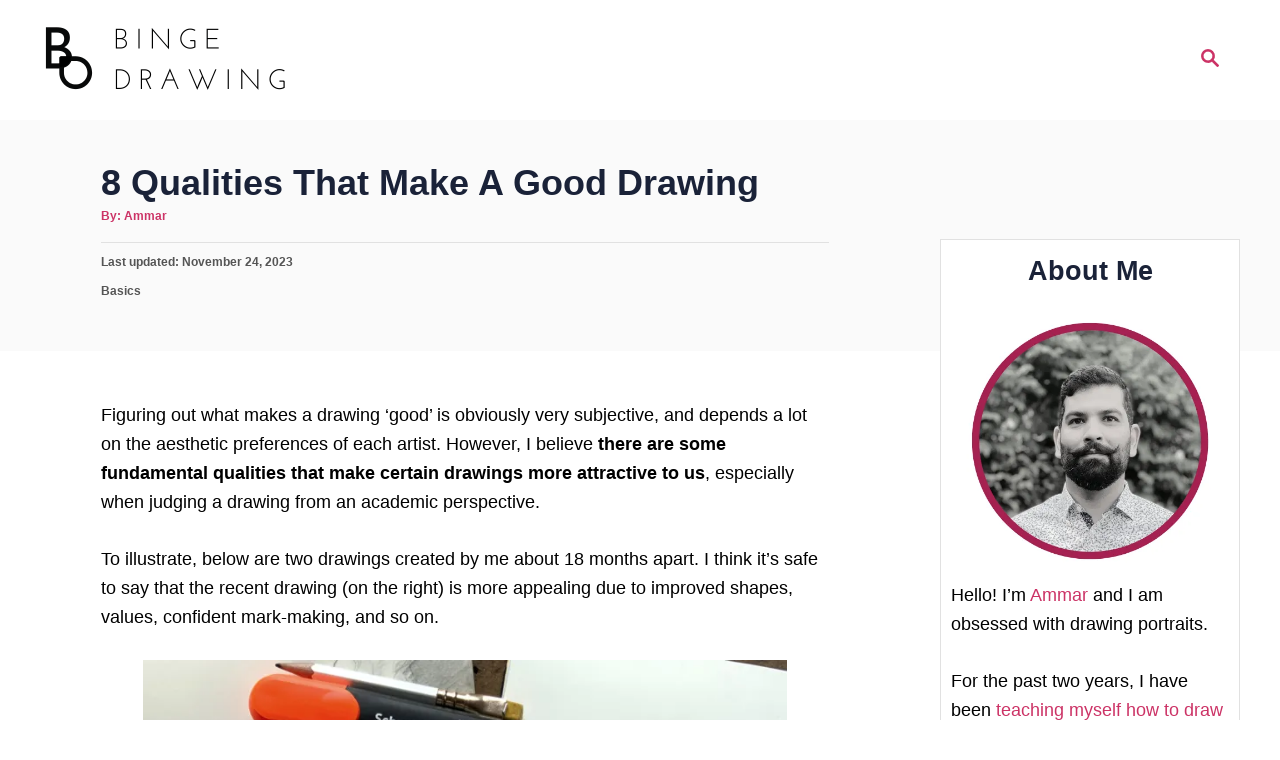

--- FILE ---
content_type: text/html; charset=UTF-8
request_url: https://bingedrawing.com/basics/what-makes-a-good-drawing/
body_size: 21575
content:
<!DOCTYPE html><html lang="en-US">
	<head>
				<meta charset="UTF-8">
		<meta name="viewport" content="width=device-width, initial-scale=1.0">
		<meta http-equiv="X-UA-Compatible" content="ie=edge">
		<title>8 Qualities That Make A Good Drawing &#8211; Binge Drawing</title>
<meta name='robots' content='max-image-preview:large' />
	<style>img:is([sizes="auto" i], [sizes^="auto," i]) { contain-intrinsic-size: 3000px 1500px }</style>
	<!-- Hubbub v.2.20.0 https://morehubbub.com/ -->
<meta property="og:locale" content="en_US" />
<meta property="og:type" content="article" />
<meta property="og:title" content="8 Qualities That Make A Good Drawing" />
<meta property="og:description" content="Figuring out what makes a drawing &#039;good&#039; is obviously very subjective, and depends a lot on the aesthetic preferences of each artist. However, I believe there are some fundamental qualities that make certain drawings more" />
<meta property="og:url" content="https://bingedrawing.com/basics/what-makes-a-good-drawing/" />
<meta property="og:site_name" content="Binge Drawing" />
<meta property="og:updated_time" content="2023-11-24T11:57:06+00:00" />
<meta property="article:published_time" content="2023-11-21T08:44:15+00:00" />
<meta property="article:modified_time" content="2023-11-24T11:57:06+00:00" />
<meta name="twitter:card" content="summary_large_image" />
<meta name="twitter:title" content="8 Qualities That Make A Good Drawing" />
<meta name="twitter:description" content="Figuring out what makes a drawing &#039;good&#039; is obviously very subjective, and depends a lot on the aesthetic preferences of each artist. However, I believe there are some fundamental qualities that make certain drawings more" />
<meta property="og:image" content="https://bingedrawing.com/wp-content/uploads/2023/11/feature.png" />
<meta name="twitter:image" content="https://bingedrawing.com/wp-content/uploads/2023/11/feature.png" />
<meta property="og:image:width" content="1640" />
<meta property="og:image:height" content="924" />
<!-- Hubbub v.2.20.0 https://morehubbub.com/ -->
<link rel='dns-prefetch' href='//www.googletagmanager.com' />
<link rel='dns-prefetch' href='//scripts.scriptwrapper.com' />
<link rel="alternate" type="application/rss+xml" title="Binge Drawing &raquo; Feed" href="https://bingedrawing.com/feed/" />
<link rel="alternate" type="application/rss+xml" title="Binge Drawing &raquo; Comments Feed" href="https://bingedrawing.com/comments/feed/" />
<link rel="alternate" type="application/rss+xml" title="Binge Drawing &raquo; 8 Qualities That Make A Good Drawing Comments Feed" href="https://bingedrawing.com/basics/what-makes-a-good-drawing/feed/" />
<style type="text/css" id="mv-trellis-custom-css">:root{--mv-trellis-color-link:var(--mv-trellis-color-primary);--mv-trellis-color-link-hover:var(--mv-trellis-color-secondary);--mv-trellis-font-body:system,BlinkMacSystemFont,-apple-system,".SFNSText-Regular","San Francisco","Roboto","Segoe UI","Helvetica Neue","Lucida Grande",sans-serif;--mv-trellis-font-heading:system,BlinkMacSystemFont,-apple-system,".SFNSText-Regular","San Francisco","Roboto","Segoe UI","Helvetica Neue","Lucida Grande",sans-serif;--mv-trellis-font-size-ex-sm:0.750375rem;--mv-trellis-font-size-sm:0.984375rem;--mv-trellis-font-size:1.125rem;--mv-trellis-font-size-lg:1.265625rem;--mv-trellis-color-primary:#CC3366;--mv-trellis-color-secondary:#5F3553;--mv-trellis-max-logo-size:100px;--mv-trellis-gutter-small:10px;--mv-trellis-gutter:20px;--mv-trellis-gutter-double:40px;--mv-trellis-gutter-large:50px;--mv-trellis-color-background-accent:#fafafa;--mv-trellis-h1-font-color:#1A2238;--mv-trellis-h1-font-size:2.25rem;--mv-trellis-heading-font-color:#1A2238;}</style><style id='classic-theme-styles-inline-css' type='text/css'>
/*! This file is auto-generated */
.wp-block-button__link{color:#fff;background-color:#32373c;border-radius:9999px;box-shadow:none;text-decoration:none;padding:calc(.667em + 2px) calc(1.333em + 2px);font-size:1.125em}.wp-block-file__button{background:#32373c;color:#fff;text-decoration:none}
</style>
<style id='global-styles-inline-css' type='text/css'>
:root{--wp--preset--aspect-ratio--square: 1;--wp--preset--aspect-ratio--4-3: 4/3;--wp--preset--aspect-ratio--3-4: 3/4;--wp--preset--aspect-ratio--3-2: 3/2;--wp--preset--aspect-ratio--2-3: 2/3;--wp--preset--aspect-ratio--16-9: 16/9;--wp--preset--aspect-ratio--9-16: 9/16;--wp--preset--color--black: #000000;--wp--preset--color--cyan-bluish-gray: #abb8c3;--wp--preset--color--white: #ffffff;--wp--preset--color--pale-pink: #f78da7;--wp--preset--color--vivid-red: #cf2e2e;--wp--preset--color--luminous-vivid-orange: #ff6900;--wp--preset--color--luminous-vivid-amber: #fcb900;--wp--preset--color--light-green-cyan: #7bdcb5;--wp--preset--color--vivid-green-cyan: #00d084;--wp--preset--color--pale-cyan-blue: #8ed1fc;--wp--preset--color--vivid-cyan-blue: #0693e3;--wp--preset--color--vivid-purple: #9b51e0;--wp--preset--gradient--vivid-cyan-blue-to-vivid-purple: linear-gradient(135deg,rgba(6,147,227,1) 0%,rgb(155,81,224) 100%);--wp--preset--gradient--light-green-cyan-to-vivid-green-cyan: linear-gradient(135deg,rgb(122,220,180) 0%,rgb(0,208,130) 100%);--wp--preset--gradient--luminous-vivid-amber-to-luminous-vivid-orange: linear-gradient(135deg,rgba(252,185,0,1) 0%,rgba(255,105,0,1) 100%);--wp--preset--gradient--luminous-vivid-orange-to-vivid-red: linear-gradient(135deg,rgba(255,105,0,1) 0%,rgb(207,46,46) 100%);--wp--preset--gradient--very-light-gray-to-cyan-bluish-gray: linear-gradient(135deg,rgb(238,238,238) 0%,rgb(169,184,195) 100%);--wp--preset--gradient--cool-to-warm-spectrum: linear-gradient(135deg,rgb(74,234,220) 0%,rgb(151,120,209) 20%,rgb(207,42,186) 40%,rgb(238,44,130) 60%,rgb(251,105,98) 80%,rgb(254,248,76) 100%);--wp--preset--gradient--blush-light-purple: linear-gradient(135deg,rgb(255,206,236) 0%,rgb(152,150,240) 100%);--wp--preset--gradient--blush-bordeaux: linear-gradient(135deg,rgb(254,205,165) 0%,rgb(254,45,45) 50%,rgb(107,0,62) 100%);--wp--preset--gradient--luminous-dusk: linear-gradient(135deg,rgb(255,203,112) 0%,rgb(199,81,192) 50%,rgb(65,88,208) 100%);--wp--preset--gradient--pale-ocean: linear-gradient(135deg,rgb(255,245,203) 0%,rgb(182,227,212) 50%,rgb(51,167,181) 100%);--wp--preset--gradient--electric-grass: linear-gradient(135deg,rgb(202,248,128) 0%,rgb(113,206,126) 100%);--wp--preset--gradient--midnight: linear-gradient(135deg,rgb(2,3,129) 0%,rgb(40,116,252) 100%);--wp--preset--font-size--small: 13px;--wp--preset--font-size--medium: 20px;--wp--preset--font-size--large: 36px;--wp--preset--font-size--x-large: 42px;--wp--preset--spacing--20: 0.44rem;--wp--preset--spacing--30: 0.67rem;--wp--preset--spacing--40: 1rem;--wp--preset--spacing--50: 1.5rem;--wp--preset--spacing--60: 2.25rem;--wp--preset--spacing--70: 3.38rem;--wp--preset--spacing--80: 5.06rem;--wp--preset--shadow--natural: 6px 6px 9px rgba(0, 0, 0, 0.2);--wp--preset--shadow--deep: 12px 12px 50px rgba(0, 0, 0, 0.4);--wp--preset--shadow--sharp: 6px 6px 0px rgba(0, 0, 0, 0.2);--wp--preset--shadow--outlined: 6px 6px 0px -3px rgba(255, 255, 255, 1), 6px 6px rgba(0, 0, 0, 1);--wp--preset--shadow--crisp: 6px 6px 0px rgba(0, 0, 0, 1);}:where(.is-layout-flex){gap: 0.5em;}:where(.is-layout-grid){gap: 0.5em;}body .is-layout-flex{display: flex;}.is-layout-flex{flex-wrap: wrap;align-items: center;}.is-layout-flex > :is(*, div){margin: 0;}body .is-layout-grid{display: grid;}.is-layout-grid > :is(*, div){margin: 0;}:where(.wp-block-columns.is-layout-flex){gap: 2em;}:where(.wp-block-columns.is-layout-grid){gap: 2em;}:where(.wp-block-post-template.is-layout-flex){gap: 1.25em;}:where(.wp-block-post-template.is-layout-grid){gap: 1.25em;}.has-black-color{color: var(--wp--preset--color--black) !important;}.has-cyan-bluish-gray-color{color: var(--wp--preset--color--cyan-bluish-gray) !important;}.has-white-color{color: var(--wp--preset--color--white) !important;}.has-pale-pink-color{color: var(--wp--preset--color--pale-pink) !important;}.has-vivid-red-color{color: var(--wp--preset--color--vivid-red) !important;}.has-luminous-vivid-orange-color{color: var(--wp--preset--color--luminous-vivid-orange) !important;}.has-luminous-vivid-amber-color{color: var(--wp--preset--color--luminous-vivid-amber) !important;}.has-light-green-cyan-color{color: var(--wp--preset--color--light-green-cyan) !important;}.has-vivid-green-cyan-color{color: var(--wp--preset--color--vivid-green-cyan) !important;}.has-pale-cyan-blue-color{color: var(--wp--preset--color--pale-cyan-blue) !important;}.has-vivid-cyan-blue-color{color: var(--wp--preset--color--vivid-cyan-blue) !important;}.has-vivid-purple-color{color: var(--wp--preset--color--vivid-purple) !important;}.has-black-background-color{background-color: var(--wp--preset--color--black) !important;}.has-cyan-bluish-gray-background-color{background-color: var(--wp--preset--color--cyan-bluish-gray) !important;}.has-white-background-color{background-color: var(--wp--preset--color--white) !important;}.has-pale-pink-background-color{background-color: var(--wp--preset--color--pale-pink) !important;}.has-vivid-red-background-color{background-color: var(--wp--preset--color--vivid-red) !important;}.has-luminous-vivid-orange-background-color{background-color: var(--wp--preset--color--luminous-vivid-orange) !important;}.has-luminous-vivid-amber-background-color{background-color: var(--wp--preset--color--luminous-vivid-amber) !important;}.has-light-green-cyan-background-color{background-color: var(--wp--preset--color--light-green-cyan) !important;}.has-vivid-green-cyan-background-color{background-color: var(--wp--preset--color--vivid-green-cyan) !important;}.has-pale-cyan-blue-background-color{background-color: var(--wp--preset--color--pale-cyan-blue) !important;}.has-vivid-cyan-blue-background-color{background-color: var(--wp--preset--color--vivid-cyan-blue) !important;}.has-vivid-purple-background-color{background-color: var(--wp--preset--color--vivid-purple) !important;}.has-black-border-color{border-color: var(--wp--preset--color--black) !important;}.has-cyan-bluish-gray-border-color{border-color: var(--wp--preset--color--cyan-bluish-gray) !important;}.has-white-border-color{border-color: var(--wp--preset--color--white) !important;}.has-pale-pink-border-color{border-color: var(--wp--preset--color--pale-pink) !important;}.has-vivid-red-border-color{border-color: var(--wp--preset--color--vivid-red) !important;}.has-luminous-vivid-orange-border-color{border-color: var(--wp--preset--color--luminous-vivid-orange) !important;}.has-luminous-vivid-amber-border-color{border-color: var(--wp--preset--color--luminous-vivid-amber) !important;}.has-light-green-cyan-border-color{border-color: var(--wp--preset--color--light-green-cyan) !important;}.has-vivid-green-cyan-border-color{border-color: var(--wp--preset--color--vivid-green-cyan) !important;}.has-pale-cyan-blue-border-color{border-color: var(--wp--preset--color--pale-cyan-blue) !important;}.has-vivid-cyan-blue-border-color{border-color: var(--wp--preset--color--vivid-cyan-blue) !important;}.has-vivid-purple-border-color{border-color: var(--wp--preset--color--vivid-purple) !important;}.has-vivid-cyan-blue-to-vivid-purple-gradient-background{background: var(--wp--preset--gradient--vivid-cyan-blue-to-vivid-purple) !important;}.has-light-green-cyan-to-vivid-green-cyan-gradient-background{background: var(--wp--preset--gradient--light-green-cyan-to-vivid-green-cyan) !important;}.has-luminous-vivid-amber-to-luminous-vivid-orange-gradient-background{background: var(--wp--preset--gradient--luminous-vivid-amber-to-luminous-vivid-orange) !important;}.has-luminous-vivid-orange-to-vivid-red-gradient-background{background: var(--wp--preset--gradient--luminous-vivid-orange-to-vivid-red) !important;}.has-very-light-gray-to-cyan-bluish-gray-gradient-background{background: var(--wp--preset--gradient--very-light-gray-to-cyan-bluish-gray) !important;}.has-cool-to-warm-spectrum-gradient-background{background: var(--wp--preset--gradient--cool-to-warm-spectrum) !important;}.has-blush-light-purple-gradient-background{background: var(--wp--preset--gradient--blush-light-purple) !important;}.has-blush-bordeaux-gradient-background{background: var(--wp--preset--gradient--blush-bordeaux) !important;}.has-luminous-dusk-gradient-background{background: var(--wp--preset--gradient--luminous-dusk) !important;}.has-pale-ocean-gradient-background{background: var(--wp--preset--gradient--pale-ocean) !important;}.has-electric-grass-gradient-background{background: var(--wp--preset--gradient--electric-grass) !important;}.has-midnight-gradient-background{background: var(--wp--preset--gradient--midnight) !important;}.has-small-font-size{font-size: var(--wp--preset--font-size--small) !important;}.has-medium-font-size{font-size: var(--wp--preset--font-size--medium) !important;}.has-large-font-size{font-size: var(--wp--preset--font-size--large) !important;}.has-x-large-font-size{font-size: var(--wp--preset--font-size--x-large) !important;}
:where(.wp-block-post-template.is-layout-flex){gap: 1.25em;}:where(.wp-block-post-template.is-layout-grid){gap: 1.25em;}
:where(.wp-block-columns.is-layout-flex){gap: 2em;}:where(.wp-block-columns.is-layout-grid){gap: 2em;}
:root :where(.wp-block-pullquote){font-size: 1.5em;line-height: 1.6;}
</style>
<link rel="stylesheet" class="mvt-styles" href="https://bingedrawing.com/wp-content/mvt-critical/1/591f74d37c4583fd5b9e5ae9f1603c37.b44e174989d2e13d0484c45ab2395426.secondary.css?ver=6.8.3" media="print" onload="this.media='all'"><noscript><link rel='stylesheet' id='mvt-uncritical-css' href='https://bingedrawing.com/wp-content/mvt-critical/1/591f74d37c4583fd5b9e5ae9f1603c37.b44e174989d2e13d0484c45ab2395426.secondary.css?ver=6.8.3' type='text/css' media='all' />
</noscript><style>@charset "UTF-8";.wp-block-gallery.has-nested-images figure.wp-block-image:not(#individual-image){margin:0;width:calc(50% - var(--wp--style--unstable-gallery-gap,16px)/ 2)}.wp-block-gallery.has-nested-images figure.wp-block-image{box-sizing:border-box;display:flex;flex-direction:column;flex-grow:1;justify-content:center;max-width:100%;position:relative}.wp-block-gallery.has-nested-images figure.wp-block-image>a,.wp-block-gallery.has-nested-images figure.wp-block-image>div{flex-direction:column;flex-grow:1;margin:0}.wp-block-gallery.has-nested-images figure.wp-block-image img{display:block;height:auto;max-width:100%!important;width:auto}.wp-block-gallery.has-nested-images figure.wp-block-image figcaption,.wp-block-gallery.has-nested-images figure.wp-block-image:has(figcaption):before{bottom:0;left:0;max-height:100%;position:absolute;right:0}.wp-block-gallery.has-nested-images figure.wp-block-image:has(figcaption):before{-webkit-backdrop-filter:blur(3px);backdrop-filter:blur(3px);content:"";height:100%;-webkit-mask-image:linear-gradient(0deg,#000 20%,#0000);mask-image:linear-gradient(0deg,#000 20%,#0000);max-height:40%}.wp-block-gallery.has-nested-images figure.wp-block-image figcaption{background:linear-gradient(0deg,#0006,#0000);box-sizing:border-box;color:#fff;font-size:13px;margin:0;overflow:auto;padding:1em;scrollbar-color:#0000 #0000;scrollbar-gutter:stable both-edges;scrollbar-width:thin;text-align:center;text-shadow:0 0 1.5px #000;will-change:transform}.wp-block-gallery.has-nested-images figure.wp-block-image figcaption::-webkit-scrollbar{height:12px;width:12px}.wp-block-gallery.has-nested-images figure.wp-block-image figcaption::-webkit-scrollbar-track{background-color:initial}.wp-block-gallery.has-nested-images figure.wp-block-image figcaption::-webkit-scrollbar-thumb{background-clip:padding-box;background-color:initial;border:3px solid #0000;border-radius:8px}.wp-block-gallery.has-nested-images figure.wp-block-image figcaption:focus-within::-webkit-scrollbar-thumb,.wp-block-gallery.has-nested-images figure.wp-block-image figcaption:focus::-webkit-scrollbar-thumb,.wp-block-gallery.has-nested-images figure.wp-block-image figcaption:hover::-webkit-scrollbar-thumb{background-color:#fffc}.wp-block-gallery.has-nested-images figure.wp-block-image figcaption:focus,.wp-block-gallery.has-nested-images figure.wp-block-image figcaption:focus-within,.wp-block-gallery.has-nested-images figure.wp-block-image figcaption:hover{scrollbar-color:#fffc #0000}@media (hover:none){.wp-block-gallery.has-nested-images figure.wp-block-image figcaption{scrollbar-color:#fffc #0000}}.wp-block-gallery.has-nested-images figure.wp-block-image figcaption img{display:inline}.wp-block-gallery.has-nested-images figure.wp-block-image figcaption a{color:inherit}.wp-block-gallery.has-nested-images figure.wp-block-image.has-custom-border img{box-sizing:border-box}.wp-block-gallery.has-nested-images figure.wp-block-image.has-custom-border>a,.wp-block-gallery.has-nested-images figure.wp-block-image.has-custom-border>div,.wp-block-gallery.has-nested-images figure.wp-block-image.is-style-rounded>a,.wp-block-gallery.has-nested-images figure.wp-block-image.is-style-rounded>div{flex:1 1 auto}.wp-block-gallery.has-nested-images figure.wp-block-image.has-custom-border figcaption,.wp-block-gallery.has-nested-images figure.wp-block-image.is-style-rounded figcaption{background:0 0;color:inherit;flex:initial;margin:0;padding:10px 10px 9px;position:relative;text-shadow:none}.wp-block-gallery.has-nested-images figure.wp-block-image.has-custom-border:before,.wp-block-gallery.has-nested-images figure.wp-block-image.is-style-rounded:before{content:none}.wp-block-gallery.has-nested-images:not(.is-cropped) figure.wp-block-image:not(#individual-image){margin-bottom:auto;margin-top:0}.wp-block-gallery.has-nested-images.is-cropped figure.wp-block-image:not(#individual-image){align-self:inherit}.wp-block-gallery.has-nested-images.is-cropped figure.wp-block-image:not(#individual-image)>a,.wp-block-gallery.has-nested-images.is-cropped figure.wp-block-image:not(#individual-image)>div:not(.components-drop-zone){display:flex}.wp-block-gallery.has-nested-images.is-cropped figure.wp-block-image:not(#individual-image) a,.wp-block-gallery.has-nested-images.is-cropped figure.wp-block-image:not(#individual-image) img{flex:1 0 0%;height:100%;object-fit:cover;width:100%}.wp-block-gallery.has-nested-images.columns-1 figure.wp-block-image:not(#individual-image){width:100%}@media (min-width:600px){.wp-block-gallery.has-nested-images.columns-3 figure.wp-block-image:not(#individual-image){width:calc(33.33333% - var(--wp--style--unstable-gallery-gap,16px)*.66667)}.wp-block-gallery.has-nested-images.columns-4 figure.wp-block-image:not(#individual-image){width:calc(25% - var(--wp--style--unstable-gallery-gap,16px)*.75)}.wp-block-gallery.has-nested-images.columns-5 figure.wp-block-image:not(#individual-image){width:calc(20% - var(--wp--style--unstable-gallery-gap,16px)*.8)}.wp-block-gallery.has-nested-images.columns-6 figure.wp-block-image:not(#individual-image){width:calc(16.66667% - var(--wp--style--unstable-gallery-gap,16px)*.83333)}.wp-block-gallery.has-nested-images.columns-7 figure.wp-block-image:not(#individual-image){width:calc(14.28571% - var(--wp--style--unstable-gallery-gap,16px)*.85714)}.wp-block-gallery.has-nested-images.columns-8 figure.wp-block-image:not(#individual-image){width:calc(12.5% - var(--wp--style--unstable-gallery-gap,16px)*.875)}.wp-block-gallery.has-nested-images.columns-default figure.wp-block-image:not(#individual-image){width:calc(33.33% - var(--wp--style--unstable-gallery-gap,16px)*.66667)}.wp-block-gallery.has-nested-images.columns-default figure.wp-block-image:not(#individual-image):first-child:nth-last-child(2),.wp-block-gallery.has-nested-images.columns-default figure.wp-block-image:not(#individual-image):first-child:nth-last-child(2)~figure.wp-block-image:not(#individual-image){width:calc(50% - var(--wp--style--unstable-gallery-gap,16px)*.5)}.wp-block-gallery.has-nested-images.columns-default figure.wp-block-image:not(#individual-image):first-child:last-child{width:100%}}.wp-block-group{box-sizing:border-box}.wp-block-image>a,.wp-block-image>figure>a{display:inline-block}.wp-block-image img{box-sizing:border-box;height:auto;max-width:100%;vertical-align:bottom}@media not (prefers-reduced-motion){.wp-block-image img.hide{visibility:hidden}.wp-block-image img.show{animation:show-content-image .4s}}.wp-block-image[style*=border-radius] img,.wp-block-image[style*=border-radius]>a{border-radius:inherit}.wp-block-image.has-custom-border img{box-sizing:border-box}.wp-block-image.aligncenter{text-align:center}.wp-block-image.alignfull>a,.wp-block-image.alignwide>a{width:100%}.wp-block-image.alignfull img,.wp-block-image.alignwide img{height:auto;width:100%}.wp-block-image .aligncenter,.wp-block-image .alignleft,.wp-block-image .alignright,.wp-block-image.aligncenter,.wp-block-image.alignleft,.wp-block-image.alignright{display:table}.wp-block-image .aligncenter>figcaption,.wp-block-image .alignleft>figcaption,.wp-block-image .alignright>figcaption,.wp-block-image.aligncenter>figcaption,.wp-block-image.alignleft>figcaption,.wp-block-image.alignright>figcaption{caption-side:bottom;display:table-caption}.wp-block-image .alignleft{float:left;margin:.5em 1em .5em 0}.wp-block-image .alignright{float:right;margin:.5em 0 .5em 1em}.wp-block-image .aligncenter{margin-left:auto;margin-right:auto}.wp-block-image :where(figcaption){margin-bottom:1em;margin-top:.5em}.wp-block-image.is-style-circle-mask img{border-radius:9999px}@supports ((-webkit-mask-image:none) or (mask-image:none)) or (-webkit-mask-image:none){.wp-block-image.is-style-circle-mask img{border-radius:0;-webkit-mask-image:url('data:image/svg+xml;utf8,<svg viewBox="0 0 100 100" xmlns="http://www.w3.org/2000/svg"><circle cx="50" cy="50" r="50"/></svg>');mask-image:url('data:image/svg+xml;utf8,<svg viewBox="0 0 100 100" xmlns="http://www.w3.org/2000/svg"><circle cx="50" cy="50" r="50"/></svg>');mask-mode:alpha;-webkit-mask-position:center;mask-position:center;-webkit-mask-repeat:no-repeat;mask-repeat:no-repeat;-webkit-mask-size:contain;mask-size:contain}}:root :where(.wp-block-image.is-style-roundedimg,.wp-block-image.is-style-roundedimg){border-radius:9999px}.wp-block-image figure{margin:0}.wp-lightbox-overlay .wp-block-image{align-items:center;box-sizing:border-box;display:flex;height:100%;justify-content:center;margin:0;position:relative;transform-origin:0 0;width:100%;z-index:3000000}.wp-lightbox-overlay .wp-block-image img{height:var(--wp--lightbox-image-height);min-height:var(--wp--lightbox-image-height);min-width:var(--wp--lightbox-image-width);width:var(--wp--lightbox-image-width)}.wp-lightbox-overlay .wp-block-image figcaption{display:none}@keyframes show-content-image{0%{visibility:hidden}99%{visibility:hidden}to{visibility:visible}}.entry-content{counter-reset:footnotes}:root{--wp--preset--font-size--normal:16px;--wp--preset--font-size--huge:42px}.has-text-align-center{text-align:center}.aligncenter{clear:both}.screen-reader-text{border:0;clip-path:inset(50%);height:1px;margin:-1px;overflow:hidden;padding:0;position:absolute;width:1px;word-wrap:normal!important}html :where(img[class*=wp-image-]){height:auto;max-width:100%}:where(figure){margin:0 0 1em}#dpsp-content-top{margin-bottom:1.2em}.dpsp-share-text{margin-bottom:10px;font-weight:700}.dpsp-networks-btns-wrapper.dpsp-column-auto .dpsp-network-btn.dpsp-no-label{width:40px}.dpsp-button-style-6 .dpsp-networks-btns-wrapper.dpsp-column-auto:not(.dpsp-networks-btns-sidebar):not(.dpsp-networks-btns-sticky-bar) .dpsp-network-btn.dpsp-no-label .dpsp-network-icon,.dpsp-button-style-7 .dpsp-networks-btns-wrapper.dpsp-column-auto:not(.dpsp-networks-btns-sidebar):not(.dpsp-networks-btns-sticky-bar) .dpsp-network-btn.dpsp-no-label .dpsp-network-icon,.dpsp-button-style-8 .dpsp-networks-btns-wrapper.dpsp-column-auto:not(.dpsp-networks-btns-sidebar):not(.dpsp-networks-btns-sticky-bar) .dpsp-network-btn.dpsp-no-label .dpsp-network-icon{left:-2px}.dpsp-networks-btns-wrapper.dpsp-column-auto .dpsp-network-btn.dpsp-no-label{padding-left:0!important}.dpsp-button-style-6 .dpsp-networks-btns-wrapper:not(.dpsp-networks-btns-sidebar):not(.dpsp-column-auto):not(.dpsp-column-6) .dpsp-network-btn.dpsp-has-count-only .dpsp-network-label-wrapper,.dpsp-button-style-7 .dpsp-networks-btns-wrapper:not(.dpsp-networks-btns-sidebar):not(.dpsp-column-auto):not(.dpsp-column-6) .dpsp-network-btn.dpsp-has-count-only .dpsp-network-label-wrapper{display:inline-block;text-indent:2em}.dpsp-networks-btns-wrapper.dpsp-column-1 li{width:100%;margin-left:0}.dpsp-has-spacing .dpsp-networks-btns-wrapper.dpsp-column-1 li{margin-right:0}.dpsp-networks-btns-wrapper.dpsp-column-2 li{width:50%}.dpsp-has-spacing .dpsp-networks-btns-wrapper.dpsp-column-2 li{width:49%}.dpsp-networks-btns-wrapper.dpsp-column-2 li:nth-child(2n){margin-right:0}.dpsp-networks-btns-wrapper.dpsp-column-3 li{width:33.3333%}.dpsp-has-spacing .dpsp-networks-btns-wrapper.dpsp-column-3 li{width:32%}.dpsp-networks-btns-wrapper.dpsp-column-3 li:nth-child(3n){margin-right:0}.dpsp-networks-btns-wrapper.dpsp-column-4 li{width:25%}.dpsp-has-spacing .dpsp-networks-btns-wrapper.dpsp-column-4 li{width:23.5%}.dpsp-networks-btns-wrapper.dpsp-column-4 li:nth-child(4n){margin-right:0}.dpsp-networks-btns-wrapper.dpsp-column-5 li{width:20%}.dpsp-has-spacing .dpsp-networks-btns-wrapper.dpsp-column-5 li{width:18.4%}.dpsp-networks-btns-wrapper.dpsp-column-5 li:nth-child(5n){margin-right:0}.dpsp-networks-btns-wrapper.dpsp-column-6 li{width:16.6666%}.dpsp-has-spacing .dpsp-networks-btns-wrapper.dpsp-column-6 li{width:15%}.dpsp-networks-btns-wrapper.dpsp-column-6 li:nth-child(6n){margin-right:0}.dpsp-networks-btns-wrapper.dpsp-column-7 li{width:14.285%}.dpsp-has-spacing .dpsp-networks-btns-wrapper.dpsp-column-7 li{width:13%}.dpsp-networks-btns-wrapper.dpsp-column-7 li:nth-child(6n){margin-right:0}.dpsp-has-spacing .dpsp-networks-btns-wrapper li{margin-right:2%;margin-bottom:10px;margin-left:0!important}.dpsp-size-small .dpsp-networks-btns-wrapper.dpsp-column-auto:not(.dpsp-networks-btns-sidebar):not(.dpsp-networks-btns-sticky-bar) .dpsp-network-btn.dpsp-no-label{width:32px}.dpsp-size-small .dpsp-networks-btns-wrapper.dpsp-column-auto:not(.dpsp-networks-btns-sidebar):not(.dpsp-networks-btns-sticky-bar) .dpsp-network-btn.dpsp-no-label .dpsp-network-icon{left:0}.dpsp-size-small.dpsp-button-style-6 .dpsp-networks-btns-wrapper.dpsp-column-auto:not(.dpsp-networks-btns-sidebar):not(.dpsp-networks-btns-sticky-bar) .dpsp-network-btn.dpsp-no-label .dpsp-network-icon,.dpsp-size-small.dpsp-button-style-7 .dpsp-networks-btns-wrapper.dpsp-column-auto:not(.dpsp-networks-btns-sidebar):not(.dpsp-networks-btns-sticky-bar) .dpsp-network-btn.dpsp-no-label .dpsp-network-icon,.dpsp-size-small.dpsp-button-style-8 .dpsp-networks-btns-wrapper.dpsp-column-auto:not(.dpsp-networks-btns-sidebar):not(.dpsp-networks-btns-sticky-bar) .dpsp-network-btn.dpsp-no-label .dpsp-network-icon{left:-2px}.dpsp-size-large .dpsp-networks-btns-wrapper.dpsp-column-auto:not(.dpsp-networks-btns-sidebar):not(.dpsp-networks-btns-sticky-bar) .dpsp-network-btn.dpsp-no-label{width:46px}.dpsp-size-large .dpsp-networks-btns-wrapper.dpsp-column-auto:not(.dpsp-networks-btns-sidebar):not(.dpsp-networks-btns-sticky-bar) .dpsp-network-btn.dpsp-no-label .dpsp-network-icon{left:0}.dpsp-size-large.dpsp-button-style-6 .dpsp-networks-btns-wrapper.dpsp-column-auto:not(.dpsp-networks-btns-sidebar):not(.dpsp-networks-btns-sticky-bar) .dpsp-network-btn.dpsp-no-label .dpsp-network-icon,.dpsp-size-large.dpsp-button-style-7 .dpsp-networks-btns-wrapper.dpsp-column-auto:not(.dpsp-networks-btns-sidebar):not(.dpsp-networks-btns-sticky-bar) .dpsp-network-btn.dpsp-no-label .dpsp-network-icon,.dpsp-size-large.dpsp-button-style-8 .dpsp-networks-btns-wrapper.dpsp-column-auto:not(.dpsp-networks-btns-sidebar):not(.dpsp-networks-btns-sticky-bar) .dpsp-network-btn.dpsp-no-label .dpsp-network-icon{left:-2px}.dpsp-networks-btns-wrapper.dpsp-networks-btns-pop-up.dpsp-column-auto{text-align:center}.dpsp-networks-btns-wrapper.dpsp-networks-btns-pop-up.dpsp-column-auto li{display:inline-block;float:none}.dpsp-shape-rounded.dpsp-has-spacing .dpsp-networks-btns-sidebar .dpsp-network-btn .dpsp-network-icon{border-radius:4px}.dpsp-icon-total-share svg{position:relative;overflow:visible;width:auto;max-height:14px}.dpsp-size-large .dpsp-icon-total-share svg{max-height:22px}.dpsp-icon-total-share{display:flex;align-items:center;justify-content:center}.dpsp-show-total-share-count{position:relative}.dpsp-total-share-wrapper{position:relative;margin-top:10px;color:#5d6368;font-family:Helvetica,Helvetica Neue,Arial,sans-serif;line-height:1.345}.dpsp-total-share-wrapper .dpsp-total-share-count{font-size:15px;line-height:18px;white-space:nowrap}.dpsp-total-share-wrapper .dpsp-icon-total-share{position:absolute;top:6px;left:0;margin-top:0;margin-left:0}.dpsp-total-share-wrapper .dpsp-icon-total-share svg{top:2px;width:auto;max-height:16px;fill:#5d6368}#dpsp-floating-sidebar .dpsp-total-share-wrapper{margin-bottom:10px}#dpsp-floating-sidebar .dpsp-total-share-wrapper .dpsp-icon-total-share{display:none}.dpsp-total-share-wrapper span{display:block;font-size:11px;font-weight:700;text-align:center;white-space:nowrap;text-transform:uppercase}.dpsp-content-wrapper .dpsp-total-share-wrapper,.dpsp-pop-up-buttons-wrapper .dpsp-total-share-wrapper,.dpsp-share-buttons-wrapper .dpsp-total-share-wrapper,.dpsp-shortcode-wrapper .dpsp-total-share-wrapper{position:absolute;top:50%;box-sizing:border-box;width:60px;height:40px;margin-top:-21px;padding-left:20px}#dpsp-sticky-bar .dpsp-total-share-wrapper{height:32px;margin-top:-16px}#dpsp-sticky-bar-wrapper.dpsp-is-mobile .dpsp-total-share-wrapper{display:none}.dpsp-content-wrapper.dpsp-show-total-share-count.dpsp-show-total-share-count-before,.dpsp-pop-up-buttons-wrapper.dpsp-show-total-share-count.dpsp-show-total-share-count-before,.dpsp-share-buttons-wrapper.dpsp-show-total-share-count.dpsp-show-total-share-count-before,.dpsp-shortcode-wrapper.dpsp-show-total-share-count.dpsp-show-total-share-count-before{padding-left:75px}.dpsp-content-wrapper.dpsp-show-total-share-count.dpsp-show-total-share-count-after,.dpsp-pop-up-buttons-wrapper.dpsp-show-total-share-count.dpsp-show-total-share-count-after,.dpsp-share-buttons-wrapper.dpsp-show-total-share-count.dpsp-show-total-share-count-after,.dpsp-shortcode-wrapper.dpsp-show-total-share-count.dpsp-show-total-share-count-after{padding-right:70px}.dpsp-content-wrapper.dpsp-show-total-share-count.dpsp-show-total-share-count-before .dpsp-total-share-wrapper,.dpsp-pop-up-buttons-wrapper.dpsp-show-total-share-count.dpsp-show-total-share-count-before .dpsp-total-share-wrapper,.dpsp-share-buttons-wrapper.dpsp-show-total-share-count.dpsp-show-total-share-count-before .dpsp-total-share-wrapper,.dpsp-shortcode-wrapper.dpsp-show-total-share-count.dpsp-show-total-share-count-before .dpsp-total-share-wrapper{left:0}.dpsp-content-wrapper.dpsp-show-total-share-count.dpsp-show-total-share-count-after .dpsp-total-share-wrapper,.dpsp-pop-up-buttons-wrapper.dpsp-show-total-share-count.dpsp-show-total-share-count-after .dpsp-total-share-wrapper,.dpsp-share-buttons-wrapper.dpsp-show-total-share-count.dpsp-show-total-share-count-after .dpsp-total-share-wrapper,.dpsp-shortcode-wrapper.dpsp-show-total-share-count.dpsp-show-total-share-count-after .dpsp-total-share-wrapper{right:0}a,article,aside,body,div,figure,form,h1,h2,header,html,img,label,p,span,strong,time{margin:0;padding:0;border:0;font-size:100%;vertical-align:baseline}article,aside,figure,header{display:block}body{-webkit-box-sizing:border-box;box-sizing:border-box;color:#000;line-height:1;word-break:break-word;word-wrap:break-word;background:#fff}*,:after,:before{-webkit-box-sizing:inherit;box-sizing:inherit;margin:0;padding:0}@media only screen and (min-width:960px){.wrapper{max-width:1200px;margin-right:auto;margin-left:auto}}.wrapper-content{padding-left:20px;padding-right:20px;margin-left:auto;margin-right:auto}@media (max-width:340px){.wrapper-content{padding-left:10px;padding-right:10px}}@media only screen and (min-width:1135px){.wrapper-content{display:-webkit-box;display:-ms-flexbox;display:flex;-webkit-box-orient:horizontal;-webkit-box-direction:normal;-ms-flex-direction:row;flex-direction:row;-webkit-box-align:stretch;-ms-flex-align:stretch;align-items:stretch;-ms-flex-wrap:nowrap;flex-wrap:nowrap}@supports (display:grid){.wrapper-content{-webkit-column-gap:50px;-moz-column-gap:50px;column-gap:50px;display:grid;grid-auto-flow:column;grid-template-areas:"content_before content_before" "main sidebar" "content_after content_after";grid-template-columns:1fr 300px}}}@media only screen and (min-width:1250px){.wrapper-content{padding-right:0;padding-left:0}}img{height:auto}img{max-width:100%}body{font-size:1.125rem;font-size:var(--mv-trellis-font-size,1.125rem);font-family:Helvetica Neue,Arial,Helvetica,sans-serif;font-family:var(--mv-trellis-font-body,"Helvetica Neue",Arial,Helvetica,sans-serif);font-weight:400;line-height:1.625}h1,h2{font-family:Georgia,Times,Times New Roman,serif;font-family:var(--mv-trellis-font-heading,Georgia,Times,"Times New Roman",serif);display:block;margin-bottom:10px;margin-bottom:var(--mv-trellis-gutter-small,10px);font-weight:700}h1,h2{color:#000;color:var(--mv-trellis-heading-font-color,#000)}h1{font-size:2.25rem;font-size:var(--mv-trellis-h1-font-size,2.25rem)}h1{color:#000;color:var(--mv-trellis-h1-font-color,#000)}h2{font-size:1.6875rem;font-size:var(--mv-trellis-h2-font-size,1.6875rem)}p{margin-bottom:1.75rem;margin-bottom:calc(18px + var(--mv-trellis-gutter-small,10px))}a{text-decoration:none}a,a:visited{color:#275f62;color:var(--mv-trellis-color-link,#275f62)}strong{font-weight:700}.sidebar{font-size:1.125rem;font-size:var(--mv-trellis-font-size,1.125rem)}.header{min-height:60px}.header-container{display:-ms-flexbox;display:-webkit-box;display:flex;position:relative;-ms-flex-align:center;-ms-flex-flow:row nowrap;-webkit-box-orient:horizontal;-webkit-box-direction:normal;flex-flow:row nowrap}.header-container,.header-logo{-webkit-box-align:center;align-items:center}.header-logo{font-size:1rem;font-size:var(--mv-trellis-font-size,1rem);font-family:sans-serif;font-family:var(--mv-trellis-font-body,sans-serif);padding-bottom:10px;padding-bottom:var(--mv-trellis-gutter-small,10px);padding-top:10px;padding-top:var(--mv-trellis-gutter-small,10px);width:auto;margin:0 60px 0 0;font-weight:700;text-align:center;text-decoration:none;letter-spacing:.1em;text-transform:uppercase;word-break:normal;-webkit-box-flex:1;-ms-flex:1 1 auto;flex:1 1 auto;-webkit-box-flex:0;-ms-flex:0 0 calc(100% - 120px);flex:0 0 calc(100% - 120px);display:-webkit-inline-box;display:-ms-inline-flexbox;display:inline-flex;-ms-flex-align:center;-webkit-box-pack:center;-ms-flex-pack:center;justify-content:center;-webkit-box-ordinal-group:3;-ms-flex-order:2;order:2}.header-logo,.header-logo:visited{color:#243746;color:var(--mv-trellis-color-heading,#243746)}.search-toggle~.header-logo{margin-right:0}@media only screen and (min-width:960px){.header-logo{-webkit-box-ordinal-group:2;-ms-flex-order:1;order:1;padding-left:20px;padding-right:1rem;text-align:left;-webkit-box-flex:1;-ms-flex:1 1 25%;flex:1 1 25%;max-width:30%;-webkit-box-pack:start;-ms-flex-pack:start;justify-content:flex-start;-webkit-box-ordinal-group:initial;-ms-flex-order:initial;order:0}}@media only screen and (min-width:1250px){.header-logo{padding-left:0}}.header-logo picture{height:75px;max-width:100%;-webkit-box-sizing:content-box;box-sizing:content-box;display:-webkit-box;display:-ms-flexbox;display:flex;-webkit-box-align:center;-ms-flex-align:center;align-items:center;-webkit-box-pack:center;-ms-flex-pack:center;justify-content:center}@media only screen and (min-width:600px){.header-logo picture{height:75px;height:var(--mv-trellis-max-logo-size,75px)}}@media only screen and (min-width:960px){.header-logo picture{-webkit-box-pack:start;-ms-flex-pack:start;justify-content:flex-start}}.header-logo-img{max-height:75px;margin:0 auto;width:auto}@media only screen and (min-width:600px){.header-logo-img{max-height:75px;max-height:var(--mv-trellis-max-logo-size,75px)}}@media only screen and (min-width:960px){.header-logo-img{margin:0}}.entry-header{padding:20px 0}@media only screen and (min-width:600px){.entry-header{padding:40px 0;padding:calc(var(--mv-trellis-gutter,20px)*2) 0}}h1.entry-title{font-size:2.25rem;font-size:var(--mv-trellis-h1-font-size,2.25rem);line-height:1.25;text-align:center}@media only screen and (min-width:600px){h1.entry-title{text-align:left}}.entry-header{background-color:#fafafa;background-color:var(--mv-trellis-color-background-accent,#fafafa);margin-bottom:50px;margin-bottom:var(--mv-trellis-gutter-large,50px);position:relative;width:100%}.entry-header:before{border-left:9999px solid #fafafa;border-left:9999px solid var(--mv-trellis-color-background-accent,#fafafa);bottom:0;-webkit-box-shadow:9999px 0 0 #fafafa;box-shadow:9999px 0 0 #fafafa;-webkit-box-shadow:9999px 0 0 var(--mv-trellis-color-background-accent,#fafafa);box-shadow:9999px 0 0 var(--mv-trellis-color-background-accent,#fafafa);content:"";left:-9999px;position:absolute;right:0;top:0;z-index:-1}.nav{-webkit-box-flex:0;-ms-flex:0 0 60px;flex:0 0 60px;min-height:60px;-webkit-box-ordinal-group:2;-ms-flex-order:1;order:1;text-align:left}@media only screen and (min-width:960px){.nav{-ms-flex-item-align:stretch;align-self:stretch;-webkit-box-flex:1;-ms-flex:auto;flex:auto;-webkit-box-ordinal-group:3;-ms-flex-order:2;order:2;text-align:right}.nav .wrapper{height:100%}}.content-container-before-post{grid-area:content_before;margin-bottom:50px;margin-bottom:var(--mv-trellis-gutter-large,50px);max-width:100%}.content-container-after-post{grid-area:content_after;margin-top:50px;margin-top:var(--mv-trellis-gutter-large,50px);max-width:100%}#content{grid-area:main;max-width:728px;margin:0 auto;min-width:auto;padding-bottom:50px;padding-bottom:var(--mv-trellis-gutter-large,50px);width:100%}@media only screen and (min-width:960px)and (min-width:0\0){#content{width:calc(100% - 300px);padding-right:10px}}main img{margin-bottom:1em}.article-post{padding-bottom:50px;padding-bottom:var(--mv-trellis-gutter-large,50px)}.entry-content{margin-top:50px;margin-top:var(--mv-trellis-gutter-large,50px)}:root{--mv-trellis-featured-post-offset:calc(var(--mv-trellis-h1-font-size, 2.25rem)*1.625)}.sidebar{grid-area:sidebar;margin:50px auto 0;margin:var(--mv-trellis-gutter-large,50px) auto 0;padding:0;width:300px}@media only screen and (min-width:960px){.sidebar{padding-bottom:50px;padding-bottom:var(--mv-trellis-gutter-large,50px)}.sidebar .mv-sticky-slot{-ms-flex-item-align:end;align-self:flex-end;margin:0 auto;position:sticky;top:1rem}.admin-bar .sidebar .mv-sticky-slot{top:3rem}.sidebar .mv-sticky-slot #sidebar_btf_sticky_wrapper.stuck{position:static}}.sidebar .widget-container:first-of-type:not(.about-author){border:1px solid #e1e1e1;margin-top:50px;padding:10px}@media only screen and (min-width:1135px){:not(.hidden-page-title) .sidebar{margin-top:69.25px;margin-top:calc(var(--mv-trellis-gutter-double,40px) + var(--mv-trellis-h1-font-size,2.25rem)*1.625/2)}}button,input[type=submit]{font-size:1rem;font-size:var(--mv-trellis-font-size,1rem);background-color:#275f62;background-color:var(--mv-trellis-color-link,#275f62);display:block;width:100%;padding:10px 20px;border:none;border-radius:0;-webkit-box-shadow:none;box-shadow:none;font-weight:600;text-align:center;text-decoration:none;letter-spacing:.05em;text-transform:uppercase}button,button:visited,input[type=submit]{color:#fff}@media only screen and (min-width:600px){button,input[type=submit]{display:inline-block;width:auto}}@media only screen and (min-width:600px){button,input[type=submit]{padding:10px 20px}}input[type=search]{font-size:1rem;font-size:var(--mv-trellis-font-size,1rem);width:100%;margin:0 0 10px;margin:0 0 calc(var(--mv-trellis-gutter,20px)/ 2);padding:6.6666666667px;padding:calc(var(--mv-trellis-gutter,20px)/ 3);border:1px solid #e1e1e1;outline:0;background:#fff;-webkit-box-shadow:none;box-shadow:none;-webkit-appearance:none;-moz-appearance:none;appearance:none}input{resize:vertical}::-webkit-input-placeholder{font-size:.875rem;font-size:var(--mv-trellis-font-size-sm,.875rem)}::-moz-placeholder{font-size:.875rem;font-size:var(--mv-trellis-font-size-sm,.875rem)}:-ms-input-placeholder{font-size:.875rem;font-size:var(--mv-trellis-font-size-sm,.875rem)}::-ms-input-placeholder{font-size:.875rem;font-size:var(--mv-trellis-font-size-sm,.875rem)}::placeholder{font-size:.875rem;font-size:var(--mv-trellis-font-size-sm,.875rem)}img:before{content:"";width:1px;margin-left:-1px;height:0;float:left}img:after{content:"";display:table;clear:both}.mvt-no-js .lazyload,.mvt-no-js .trellis-proxy-form{display:none}.article-meta,.post-meta-wrapper{color:#000;font-size:.75rem;font-size:var(--mv-trellis-font-size-ex-sm,.75rem);font-weight:700;text-align:center;width:100%}@media only screen and (min-width:600px){.article-meta,.post-meta-wrapper{text-align:left}}@media only screen and (min-width:960px){.article-meta,.post-meta-wrapper{margin-right:390px}}.article-meta .meta-cats,.post-meta-wrapper .meta-cats{width:100%}.article-meta p,.post-meta-wrapper p{font-size:.75rem;font-size:var(--mv-trellis-font-size-ex-sm,.75rem);color:#555;margin:0 0 10px;margin:0 0 var(--mv-trellis-gutter-small,10px)}.article-meta p.author-meta,.post-meta-wrapper p.author-meta{border-bottom:1px solid #e1e1e1;padding:0 0 10px;padding:0 0 calc(var(--mv-trellis-gutter-small,10px)*2);line-height:1em;width:100%;margin-top:-5px;color:#275f62;color:var(--mv-trellis-color-link,#275f62)}.article-meta p.author-meta a,.post-meta-wrapper p.author-meta a{color:#275f62;color:var(--mv-trellis-color-link,#275f62)}.article-meta p a,.post-meta-wrapper p a{color:#555}#search-container{display:none;position:absolute;left:0;top:0;width:100%;height:100%;background:#fff;-webkit-box-align:center;-ms-flex-align:center;align-items:center;-webkit-box-pack:center;-ms-flex-pack:center;justify-content:center}#search-container .search-close{padding:20px;color:#275f62;color:var(--mv-trellis-color-link,#275f62);background-color:transparent;-webkit-box-flex:0;-ms-flex:0 0 50px;flex:0 0 50px}.searchform{max-width:450px;-webkit-box-flex:1;-ms-flex:1 1 auto;flex:1 1 auto}.searchform label{margin-right:10px;-webkit-box-flex:1;-ms-flex:1;flex:1}.searchform .search-field{border-color:#275f62;border-color:var(--mv-trellis-color-link,#275f62);border-radius:10px;line-height:1;margin-bottom:0;padding:10px 20px}.searchform .search-submit{display:none}.searchform input[type=submit]{width:60px;height:60px;padding:7px 20px;background:0 0;-webkit-box-shadow:none;box-shadow:none;line-height:60px;-webkit-box-flex:0;-ms-flex:0 0 auto;flex:0 0 auto}button.search-toggle{padding:10px;background:0 0;-webkit-box-shadow:none;box-shadow:none;-webkit-box-flex:0;-ms-flex:0 0 60px;flex:0 0 60px;-webkit-box-ordinal-group:4;-ms-flex-order:3;order:3}button.search-toggle .magnifying-glass{fill:#275f62;fill:var(--mv-trellis-color-link,#275f62)}.widget-container{background:#fff;display:block;margin-bottom:20px;margin-bottom:var(--mv-trellis-gutter,20px);margin-left:auto;margin-right:auto}.sidebar-primary .widget-container{padding:10px 20px}.widget-container.mv_trellis_mobile_hide{display:none}@media only screen and (min-width:1135px){.widget-container.mv_trellis_mobile_hide{display:inherit}}.aligncenter{display:block;margin:5px auto;margin:calc(var(--mv-trellis-gutter,20px)/ 4) auto;text-align:center}.screen-reader-text{overflow:hidden;clip:rect(1px,1px,1px,1px);position:absolute!important;width:1px;height:1px;margin:-1px;padding:0;border:0;word-wrap:normal!important;-webkit-clip-path:inset(50%);clip-path:inset(50%)}#dpsp-content-top{margin-bottom:1.2em}.dpsp-share-text{margin-bottom:10px;font-weight:700}.dpsp-networks-btns-wrapper.dpsp-column-auto .dpsp-network-btn.dpsp-no-label{width:40px}.dpsp-button-style-6 .dpsp-networks-btns-wrapper.dpsp-column-auto:not(.dpsp-networks-btns-sidebar):not(.dpsp-networks-btns-sticky-bar) .dpsp-network-btn.dpsp-no-label .dpsp-network-icon,.dpsp-button-style-7 .dpsp-networks-btns-wrapper.dpsp-column-auto:not(.dpsp-networks-btns-sidebar):not(.dpsp-networks-btns-sticky-bar) .dpsp-network-btn.dpsp-no-label .dpsp-network-icon,.dpsp-button-style-8 .dpsp-networks-btns-wrapper.dpsp-column-auto:not(.dpsp-networks-btns-sidebar):not(.dpsp-networks-btns-sticky-bar) .dpsp-network-btn.dpsp-no-label .dpsp-network-icon{left:-2px}.dpsp-networks-btns-wrapper.dpsp-column-auto .dpsp-network-btn.dpsp-no-label{padding-left:0!important}.dpsp-button-style-6 .dpsp-networks-btns-wrapper:not(.dpsp-networks-btns-sidebar):not(.dpsp-column-auto):not(.dpsp-column-6) .dpsp-network-btn.dpsp-has-count-only .dpsp-network-label-wrapper,.dpsp-button-style-7 .dpsp-networks-btns-wrapper:not(.dpsp-networks-btns-sidebar):not(.dpsp-column-auto):not(.dpsp-column-6) .dpsp-network-btn.dpsp-has-count-only .dpsp-network-label-wrapper{display:inline-block;text-indent:2em}.dpsp-networks-btns-wrapper.dpsp-column-1 li{width:100%;margin-left:0}.dpsp-has-spacing .dpsp-networks-btns-wrapper.dpsp-column-1 li{margin-right:0}.dpsp-networks-btns-wrapper.dpsp-column-2 li{width:50%}.dpsp-has-spacing .dpsp-networks-btns-wrapper.dpsp-column-2 li{width:49%}.dpsp-networks-btns-wrapper.dpsp-column-2 li:nth-child(2n){margin-right:0}.dpsp-networks-btns-wrapper.dpsp-column-3 li{width:33.3333%}.dpsp-has-spacing .dpsp-networks-btns-wrapper.dpsp-column-3 li{width:32%}.dpsp-networks-btns-wrapper.dpsp-column-3 li:nth-child(3n){margin-right:0}.dpsp-networks-btns-wrapper.dpsp-column-4 li{width:25%}.dpsp-has-spacing .dpsp-networks-btns-wrapper.dpsp-column-4 li{width:23.5%}.dpsp-networks-btns-wrapper.dpsp-column-4 li:nth-child(4n){margin-right:0}.dpsp-networks-btns-wrapper.dpsp-column-5 li{width:20%}.dpsp-has-spacing .dpsp-networks-btns-wrapper.dpsp-column-5 li{width:18.4%}.dpsp-networks-btns-wrapper.dpsp-column-5 li:nth-child(5n){margin-right:0}.dpsp-networks-btns-wrapper.dpsp-column-6 li{width:16.6666%}.dpsp-has-spacing .dpsp-networks-btns-wrapper.dpsp-column-6 li{width:15%}.dpsp-networks-btns-wrapper.dpsp-column-6 li:nth-child(6n){margin-right:0}.dpsp-networks-btns-wrapper.dpsp-column-7 li{width:14.285%}.dpsp-has-spacing .dpsp-networks-btns-wrapper.dpsp-column-7 li{width:13%}.dpsp-networks-btns-wrapper.dpsp-column-7 li:nth-child(6n){margin-right:0}.dpsp-has-spacing .dpsp-networks-btns-wrapper li{margin-right:2%;margin-bottom:10px;margin-left:0!important}.dpsp-size-small .dpsp-networks-btns-wrapper.dpsp-column-auto:not(.dpsp-networks-btns-sidebar):not(.dpsp-networks-btns-sticky-bar) .dpsp-network-btn.dpsp-no-label{width:32px}.dpsp-size-small .dpsp-networks-btns-wrapper.dpsp-column-auto:not(.dpsp-networks-btns-sidebar):not(.dpsp-networks-btns-sticky-bar) .dpsp-network-btn.dpsp-no-label .dpsp-network-icon{left:0}.dpsp-size-small.dpsp-button-style-6 .dpsp-networks-btns-wrapper.dpsp-column-auto:not(.dpsp-networks-btns-sidebar):not(.dpsp-networks-btns-sticky-bar) .dpsp-network-btn.dpsp-no-label .dpsp-network-icon,.dpsp-size-small.dpsp-button-style-7 .dpsp-networks-btns-wrapper.dpsp-column-auto:not(.dpsp-networks-btns-sidebar):not(.dpsp-networks-btns-sticky-bar) .dpsp-network-btn.dpsp-no-label .dpsp-network-icon,.dpsp-size-small.dpsp-button-style-8 .dpsp-networks-btns-wrapper.dpsp-column-auto:not(.dpsp-networks-btns-sidebar):not(.dpsp-networks-btns-sticky-bar) .dpsp-network-btn.dpsp-no-label .dpsp-network-icon{left:-2px}.dpsp-size-large .dpsp-networks-btns-wrapper.dpsp-column-auto:not(.dpsp-networks-btns-sidebar):not(.dpsp-networks-btns-sticky-bar) .dpsp-network-btn.dpsp-no-label{width:46px}.dpsp-size-large .dpsp-networks-btns-wrapper.dpsp-column-auto:not(.dpsp-networks-btns-sidebar):not(.dpsp-networks-btns-sticky-bar) .dpsp-network-btn.dpsp-no-label .dpsp-network-icon{left:0}.dpsp-size-large.dpsp-button-style-6 .dpsp-networks-btns-wrapper.dpsp-column-auto:not(.dpsp-networks-btns-sidebar):not(.dpsp-networks-btns-sticky-bar) .dpsp-network-btn.dpsp-no-label .dpsp-network-icon,.dpsp-size-large.dpsp-button-style-7 .dpsp-networks-btns-wrapper.dpsp-column-auto:not(.dpsp-networks-btns-sidebar):not(.dpsp-networks-btns-sticky-bar) .dpsp-network-btn.dpsp-no-label .dpsp-network-icon,.dpsp-size-large.dpsp-button-style-8 .dpsp-networks-btns-wrapper.dpsp-column-auto:not(.dpsp-networks-btns-sidebar):not(.dpsp-networks-btns-sticky-bar) .dpsp-network-btn.dpsp-no-label .dpsp-network-icon{left:-2px}.dpsp-networks-btns-wrapper.dpsp-networks-btns-pop-up.dpsp-column-auto{text-align:center}.dpsp-networks-btns-wrapper.dpsp-networks-btns-pop-up.dpsp-column-auto li{display:inline-block;float:none}.dpsp-shape-rounded.dpsp-has-spacing .dpsp-networks-btns-sidebar .dpsp-network-btn .dpsp-network-icon{border-radius:4px}.dpsp-icon-total-share svg{position:relative;overflow:visible;width:auto;max-height:14px}.dpsp-size-large .dpsp-icon-total-share svg{max-height:22px}.dpsp-icon-total-share{display:flex;align-items:center;justify-content:center}.dpsp-show-total-share-count{position:relative}.dpsp-total-share-wrapper{position:relative;margin-top:10px;color:#5d6368;font-family:Helvetica,Helvetica Neue,Arial,sans-serif;line-height:1.345}.dpsp-total-share-wrapper .dpsp-total-share-count{font-size:15px;line-height:18px;white-space:nowrap}.dpsp-total-share-wrapper .dpsp-icon-total-share{position:absolute;top:6px;left:0;margin-top:0;margin-left:0}.dpsp-total-share-wrapper .dpsp-icon-total-share svg{top:2px;width:auto;max-height:16px;fill:#5d6368}#dpsp-floating-sidebar .dpsp-total-share-wrapper{margin-bottom:10px}#dpsp-floating-sidebar .dpsp-total-share-wrapper .dpsp-icon-total-share{display:none}.dpsp-total-share-wrapper span{display:block;font-size:11px;font-weight:700;text-align:center;white-space:nowrap;text-transform:uppercase}.dpsp-content-wrapper .dpsp-total-share-wrapper,.dpsp-pop-up-buttons-wrapper .dpsp-total-share-wrapper,.dpsp-share-buttons-wrapper .dpsp-total-share-wrapper,.dpsp-shortcode-wrapper .dpsp-total-share-wrapper{position:absolute;top:50%;box-sizing:border-box;width:60px;height:40px;margin-top:-21px;padding-left:20px}#dpsp-sticky-bar .dpsp-total-share-wrapper{height:32px;margin-top:-16px}#dpsp-sticky-bar-wrapper.dpsp-is-mobile .dpsp-total-share-wrapper{display:none}.dpsp-content-wrapper.dpsp-show-total-share-count.dpsp-show-total-share-count-before,.dpsp-pop-up-buttons-wrapper.dpsp-show-total-share-count.dpsp-show-total-share-count-before,.dpsp-share-buttons-wrapper.dpsp-show-total-share-count.dpsp-show-total-share-count-before,.dpsp-shortcode-wrapper.dpsp-show-total-share-count.dpsp-show-total-share-count-before{padding-left:75px}.dpsp-content-wrapper.dpsp-show-total-share-count.dpsp-show-total-share-count-after,.dpsp-pop-up-buttons-wrapper.dpsp-show-total-share-count.dpsp-show-total-share-count-after,.dpsp-share-buttons-wrapper.dpsp-show-total-share-count.dpsp-show-total-share-count-after,.dpsp-shortcode-wrapper.dpsp-show-total-share-count.dpsp-show-total-share-count-after{padding-right:70px}.dpsp-content-wrapper.dpsp-show-total-share-count.dpsp-show-total-share-count-before .dpsp-total-share-wrapper,.dpsp-pop-up-buttons-wrapper.dpsp-show-total-share-count.dpsp-show-total-share-count-before .dpsp-total-share-wrapper,.dpsp-share-buttons-wrapper.dpsp-show-total-share-count.dpsp-show-total-share-count-before .dpsp-total-share-wrapper,.dpsp-shortcode-wrapper.dpsp-show-total-share-count.dpsp-show-total-share-count-before .dpsp-total-share-wrapper{left:0}.dpsp-content-wrapper.dpsp-show-total-share-count.dpsp-show-total-share-count-after .dpsp-total-share-wrapper,.dpsp-pop-up-buttons-wrapper.dpsp-show-total-share-count.dpsp-show-total-share-count-after .dpsp-total-share-wrapper,.dpsp-share-buttons-wrapper.dpsp-show-total-share-count.dpsp-show-total-share-count-after .dpsp-total-share-wrapper,.dpsp-shortcode-wrapper.dpsp-show-total-share-count.dpsp-show-total-share-count-after .dpsp-total-share-wrapper{right:0}</style>				<script id="mv-trellis-localModel" data-cfasync="false">
					window.$adManagementConfig = window.$adManagementConfig || {};
					window.$adManagementConfig.web = window.$adManagementConfig.web || {};
					window.$adManagementConfig.web.localModel = {"optimize_mobile_pagespeed":true,"optimize_desktop_pagespeed":true,"content_selector":"body:not(.page) .mvt-content","footer_selector":"footer.footer","content_selector_mobile":"body:not(.page) .mvt-content","comments_selector":"","sidebar_atf_selector":".sidebar-primary .widget-container:nth-last-child(3)","sidebar_atf_position":"afterend","sidebar_btf_selector":".mv-sticky-slot","sidebar_btf_position":"beforeend","content_stop_selector":"","sidebar_btf_stop_selector":"footer.footer","custom_css":"","ad_box":true,"sidebar_minimum_width":"1135","native_html_templates":{"feed":"<aside class=\"mv-trellis-native-ad-feed\"><div class=\"native-ad-image\" style=\"min-height:320px;min-width:240px;\"><div style=\"display: none;\" data-native-size=\"[300, 250]\" data-native-type=\"video\"><\/div><div style=\"width:240px;height:320px;\" data-native-size=\"[240,320]\" data-native-type=\"image\"><\/div><\/div><div class=\"native-content\"><img class=\"native-icon\" data-native-type=\"icon\" style=\"max-height: 50px; width: auto;\"><h2 data-native-len=\"80\" data-native-d-len=\"120\" data-native-type=\"title\"><\/h2><div data-native-len=\"140\" data-native-d-len=\"340\" data-native-type=\"body\"><\/div><div class=\"cta-container\"><div data-native-type=\"sponsoredBy\"><\/div><a rel=\"nonopener sponsor\" data-native-type=\"clickUrl\" class=\"button article-read-more\"><span data-native-type=\"cta\"><\/span><\/a><\/div><\/div><\/aside>","content":"<aside class=\"mv-trellis-native-ad-content\"><div class=\"native-ad-image\"><div style=\"display: none;\" data-native-size=\"[300, 250]\" data-native-type=\"video\"><\/div><div data-native-size=\"[300,300]\" data-native-type=\"image\"><\/div><\/div><div class=\"native-content\"><img class=\"native-icon\" data-native-type=\"icon\" style=\"max-height: 50px; width: auto;\"><h2 data-native-len=\"80\" data-native-d-len=\"120\" data-native-type=\"title\"><\/h2><div data-native-len=\"140\" data-native-d-len=\"340\" data-native-type=\"body\"><\/div><div class=\"cta-container\"><div data-native-type=\"sponsoredBy\"><\/div><a data-native-type=\"clickUrl\" class=\"button article-read-more\"><span data-native-type=\"cta\"><\/span><\/a><\/div><\/div><\/aside>","sidebar":"<aside class=\"mv-trellis-native-ad-sidebar\"><div class=\"native-ad-image\"><div style=\"display: none;\" data-native-size=\"[300, 250]\" data-native-type=\"video\"><\/div><div data-native-size=\"[300,300]\" data-native-type=\"image\"><\/div><\/div><img class=\"native-icon\" data-native-type=\"icon\" style=\"max-height: 50px; width: auto;\"><h3 data-native-len=\"80\"><a rel=\"nonopener sponsor\" data-native-type=\"title\"><\/a><\/h3><div data-native-len=\"140\" data-native-d-len=\"340\" data-native-type=\"body\"><\/div><div data-native-type=\"sponsoredBy\"><\/div><a data-native-type=\"clickUrl\" class=\"button article-read-more\"><span data-native-type=\"cta\"><\/span><\/a><\/aside>","sticky_sidebar":"<aside class=\"mv-trellis-native-ad-sticky-sidebar\"><div class=\"native-ad-image\"><div style=\"display: none;\" data-native-size=\"[300, 250]\" data-native-type=\"video\"><\/div><div data-native-size=\"[300,300]\" data-native-type=\"image\"><\/div><\/div><img class=\"native-icon\" data-native-type=\"icon\" style=\"max-height: 50px; width: auto;\"><h3 data-native-len=\"80\" data-native-type=\"title\"><\/h3><div data-native-len=\"140\" data-native-d-len=\"340\" data-native-type=\"body\"><\/div><div data-native-type=\"sponsoredBy\"><\/div><a data-native-type=\"clickUrl\" class=\"button article-read-more\"><span data-native-type=\"cta\"><\/span><\/a><\/aside>","adhesion":"<aside class=\"mv-trellis-native-ad-adhesion\"><div data-native-size=\"[100,100]\" data-native-type=\"image\"><\/div><div class=\"native-content\"><img class=\"native-icon\" data-native-type=\"icon\" style=\"max-height: 50px; width: auto;\"><div data-native-type=\"sponsoredBy\"><\/div><h6 data-native-len=\"80\" data-native-d-len=\"120\" data-native-type=\"title\"><\/h6><\/div><div class=\"cta-container\"><a class=\"button article-read-more\" data-native-type=\"clickUrl\"><span data-native-type=\"cta\"><\/span><\/a><\/div><\/aside>"}};
				</script>
			<script type="text/javascript" id="ga/js-js" class="mv-trellis-script" src="https://www.googletagmanager.com/gtag/js?id=G-WTS0M6LGVB" defer data-noptimize data-handle="ga/js"></script>
<script type="text/javascript" id="mv-trellis-images/intersection-observer-js" class="mv-trellis-script" src="https://bingedrawing.com/wp-content/plugins/mediavine-trellis-images/assets/dist/IO.0.7.1.js?ver=0.7.1" defer data-noptimize data-handle="mv-trellis-images/intersection-observer"></script>
<script type="text/javascript" id="mv-trellis-images/webp-check-js" class="mv-trellis-script" src="https://bingedrawing.com/wp-content/mvt-js/1/6a76c27036f54bb48ed9bc3294c5d172.min.js" defer data-noptimize data-handle="mv-trellis-images/webp-check"></script>
<script type="text/javascript" async="async" data-noptimize="1" data-cfasync="false" src="https://scripts.scriptwrapper.com/tags/3db8e6ce-be3e-4322-be21-d03a32e458f9.js" id="mv-script-wrapper-js"></script>
<link rel="https://api.w.org/" href="https://bingedrawing.com/wp-json/" /><link rel="alternate" title="JSON" type="application/json" href="https://bingedrawing.com/wp-json/wp/v2/posts/6599" /><link rel="EditURI" type="application/rsd+xml" title="RSD" href="https://bingedrawing.com/xmlrpc.php?rsd" />
<meta name="generator" content="WordPress 6.8.3" />
<link rel="canonical" href="https://bingedrawing.com/basics/what-makes-a-good-drawing/" />
<link rel='shortlink' href='https://bingedrawing.com/?p=6599' />
<link rel="alternate" title="oEmbed (JSON)" type="application/json+oembed" href="https://bingedrawing.com/wp-json/oembed/1.0/embed?url=https%3A%2F%2Fbingedrawing.com%2Fbasics%2Fwhat-makes-a-good-drawing%2F" />
<link rel="alternate" title="oEmbed (XML)" type="text/xml+oembed" href="https://bingedrawing.com/wp-json/oembed/1.0/embed?url=https%3A%2F%2Fbingedrawing.com%2Fbasics%2Fwhat-makes-a-good-drawing%2F&#038;format=xml" />
<meta name="hubbub-info" description="Hubbub Pro 2.20.0"><script type="application/ld+json">{"@context":"http:\/\/schema.org","@type":"Organization","name":"Binge Drawing","url":"https:\/\/bingedrawing.com","logo":"https:\/\/bingedrawing.com\/wp-content\/uploads\/2022\/04\/site-icon-transparent.png"}</script><script type="application/ld+json">{"@context":"http:\/\/schema.org","@type":"WebSite","url":"https:\/\/bingedrawing.com\/","potentialAction":{"@type":"SearchAction","target":"https:\/\/bingedrawing.com\/?s={search_term_string}","query-input":"required name=search_term_string"}}</script><style type="text/css" id="mv-trellis-native-ads-css">:root{--mv-trellis-color-native-ad-background: var(--mv-trellis-color-background-accent,#fafafa);}[class*="mv-trellis-native-ad"]{display:flex;flex-direction:column;text-align:center;align-items:center;padding:10px;margin:15px 0;border-top:1px solid #eee;border-bottom:1px solid #eee;background-color:var(--mv-trellis-color-native-ad-background,#fafafa)}[class*="mv-trellis-native-ad"] [data-native-type="image"]{background-repeat:no-repeat;background-size:cover;background-position:center center;}[class*="mv-trellis-native-ad"] [data-native-type="sponsoredBy"]{font-size:0.875rem;text-decoration:none;transition:color .3s ease-in-out,background-color .3s ease-in-out;}[class*="mv-trellis-native-ad"] [data-native-type="title"]{line-height:1;margin:10px 0;max-width:100%;text-decoration:none;transition:color .3s ease-in-out,background-color .3s ease-in-out;}[class*="mv-trellis-native-ad"] [data-native-type="title"],[class*="mv-trellis-native-ad"] [data-native-type="sponsoredBy"]{color:var(--mv-trellis-color-link)}[class*="mv-trellis-native-ad"] [data-native-type="title"]:hover,[class*="mv-trellis-native-ad"] [data-native-type="sponsoredBy"]:hover{color:var(--mv-trellis-color-link-hover)}[class*="mv-trellis-native-ad"] [data-native-type="body"]{max-width:100%;}[class*="mv-trellis-native-ad"] .article-read-more{display:inline-block;font-size:0.875rem;line-height:1.25;margin-left:0px;margin-top:10px;padding:10px 20px;text-align:right;text-decoration:none;text-transform:uppercase;}@media only screen and (min-width:600px){.mv-trellis-native-ad-feed,.mv-trellis-native-ad-content{flex-direction:row;padding:0;text-align:left;}.mv-trellis-native-ad-feed .native-content,.mv-trellis-native-ad-content{padding:10px}}.mv-trellis-native-ad-feed [data-native-type="image"]{max-width:100%;height:auto;}.mv-trellis-native-ad-feed .cta-container,.mv-trellis-native-ad-content .cta-container{display:flex;flex-direction:column;align-items:center;}@media only screen and (min-width:600px){.mv-trellis-native-ad-feed .cta-container,.mv-trellis-native-ad-content .cta-container{flex-direction:row;align-items: flex-end;justify-content:space-between;}}@media only screen and (min-width:600px){.mv-trellis-native-ad-content{padding:0;}.mv-trellis-native-ad-content .native-content{max-width:calc(100% - 300px);padding:15px;}}.mv-trellis-native-ad-content [data-native-type="image"]{height:300px;max-width:100%;width:300px;}.mv-trellis-native-ad-sticky-sidebar,.mv-trellis-native-ad-sidebar{font-size:var(--mv-trellis-font-size-sm,0.875rem);margin:20px 0;max-width:300px;padding:0 0 var(--mv-trellis-gutter,20px);}.mv-trellis-native-ad-sticky-sidebar [data-native-type="image"],.mv-trellis-native-ad-sticky-sidebar [data-native-type="image"]{height:300px;margin:0 auto;max-width:100%;width:300px;}.mv-trellis-native-ad-sticky-sidebar [data-native-type="body"]{padding:0 var(--mv-trellis-gutter,20px);}.mv-trellis-native-ad-sticky-sidebar [data-native-type="sponsoredBy"],.mv-trellis-native-ad-sticky-sidebar [data-native-type="sponsoredBy"]{display:inline-block}.mv-trellis-native-ad-sticky-sidebar h3,.mv-trellis-native-ad-sidebar h3 [data-native-type="title"]{margin:15px auto;width:300px;}.mv-trellis-native-ad-adhesion{background-color:transparent;flex-direction:row;height:90px;margin:0;padding:0 20px;}.mv-trellis-native-ad-adhesion [data-native-type="image"]{height:120px;margin:0 auto;max-width:100%;transform:translateY(-20px);width:120px;}.mv-trellis-native-ad-adhesion [data-native-type="sponsoredBy"],.mv-trellis-native-ad-adhesion  .article-read-more{font-size:0.75rem;}.mv-trellis-native-ad-adhesion [data-native-type="title"]{font-size:1rem;}.mv-trellis-native-ad-adhesion .native-content{display:flex;flex-direction:column;justify-content:center;padding:0 10px;text-align:left;}.mv-trellis-native-ad-adhesion .cta-container{display:flex;align-items:center;}</style>			<meta name="theme-color" content="#243746"/>
			<link rel="manifest" href="https://bingedrawing.com/manifest">
		<link rel="icon" href="https://bingedrawing.com/wp-content/uploads/2022/04/site-icon-transparent-150x150.png" sizes="32x32" />
<link rel="icon" href="https://bingedrawing.com/wp-content/uploads/2022/04/site-icon-transparent-200x200.png" sizes="192x192" />
<link rel="apple-touch-icon" href="https://bingedrawing.com/wp-content/uploads/2022/04/site-icon-transparent-200x200.png" />
<meta name="msapplication-TileImage" content="https://bingedrawing.com/wp-content/uploads/2022/04/site-icon-transparent.png" />
		<meta name="google-site-verification" content="bBH-qZTUtvH7tq-HcG_zp8YtgS4KGyGysO6xiTqLqGA" />

<script data-grow-initializer="">!(function(){window.growMe||((window.growMe=function(e){window.growMe._.push(e);}),(window.growMe._=[]));var e=document.createElement("script");(e.type="text/javascript"),(e.src="https://faves.grow.me/main.js"),(e.defer=!0),e.setAttribute("data-grow-faves-site-id","U2l0ZTozZGI4ZTZjZS1iZTNlLTQzMjItYmUyMS1kMDNhMzJlNDU4Zjk=");var t=document.getElementsByTagName("script")[0];t.parentNode.insertBefore(e,t);})();</script>

<meta name="p:domain_verify" content="809aeae7e82d9264ab08eddad06f8cba" />

<meta name="p:domain_verify" content="809aeae7e82d9264ab08eddad06f8cba" />
	</head>
	<body class="wp-singular post-template-default single single-post postid-6599 single-format-standard wp-theme-mediavine-trellis mvt-no-js mediavine-trellis grow-content-body">
				<a href="#content" class="screen-reader-text">Skip to Content</a>

		<div class="before-content">
						<header class="header">
	<div class="wrapper wrapper-header">
				<div class="header-container">
			<button class="search-toggle">
	<span class="screen-reader-text">Search</span>
	<svg version="1.1" xmlns="http://www.w3.org/2000/svg" height="24" width="24" viewBox="0 0 12 12" class="magnifying-glass">
		<path d="M10.37 9.474L7.994 7.1l-.17-.1a3.45 3.45 0 0 0 .644-2.01A3.478 3.478 0 1 0 4.99 8.47c.75 0 1.442-.24 2.01-.648l.098.17 2.375 2.373c.19.188.543.142.79-.105s.293-.6.104-.79zm-5.38-2.27a2.21 2.21 0 1 1 2.21-2.21A2.21 2.21 0 0 1 4.99 7.21z"></path>
	</svg>
</button>
<div id="search-container">
	<form role="search" method="get" class="searchform" action="https://bingedrawing.com/">
	<label>
		<span class="screen-reader-text">Search for:</span>
		<input type="search" class="search-field"
			placeholder="Enter search keywords"
			value="" name="s"
			title="Search for:" />
	</label>
	<input type="submit" class="search-submit" value="Search" />
</form>
	<button class="search-close">
		<span class="screen-reader-text">Close Search</span>
		&times;
	</button>
</div>
			<a href="https://bingedrawing.com/" title="Binge Drawing" class="header-logo"><picture><source srcset="https://bingedrawing.com/wp-content/uploads/2022/02/Website-Logo.png.webp, https://bingedrawing.com/wp-content/uploads/2022/02/Website-Logo.png.webp 500w, https://bingedrawing.com/wp-content/uploads/2022/02/Website-Logo-300x120.png.webp 300w, https://bingedrawing.com/wp-content/uploads/2022/02/Website-Logo-335x134.png.webp 335w, https://bingedrawing.com/wp-content/uploads/2022/02/Website-Logo-347x139.png.webp 347w" type="image/webp"><img src="https://bingedrawing.com/wp-content/uploads/2022/02/Website-Logo.png" srcset="https://bingedrawing.com/wp-content/uploads/2022/02/Website-Logo.png 500w, https://bingedrawing.com/wp-content/uploads/2022/02/Website-Logo-300x120.png 300w, https://bingedrawing.com/wp-content/uploads/2022/02/Website-Logo-335x134.png 335w, https://bingedrawing.com/wp-content/uploads/2022/02/Website-Logo-347x139.png 347w" sizes="(max-width: 500px) 100vw, 500px" class="size-full size-ratio-full wp-image-19 header-logo-img ggnoads" alt="Binge Drawing" data-pin-nopin="true" height="200" width="500"></picture></a>			<div class="nav">
	<div class="wrapper nav-wrapper">
			</div>
</div>
		</div>
			</div>
</header>
					</div>
		
	<!-- Main Content Section -->
	<div class="content">
		<div class="wrapper wrapper-content">
						<main id="content" class="content-container">
				<script type="application/ld+json">{"@context":"http:\/\/schema.org","@type":"Article","mainEntityOfPage":{"@type":"WebPage","@id":"https:\/\/bingedrawing.com\/basics\/what-makes-a-good-drawing\/"},"headline":"8 Qualities That Make A Good Drawing","image":["https:\/\/bingedrawing.com\/wp-content\/uploads\/2023\/11\/feature-728x728.png","https:\/\/bingedrawing.com\/wp-content\/uploads\/2023\/11\/feature-728x546.png","https:\/\/bingedrawing.com\/wp-content\/uploads\/2023\/11\/feature-728x410.png"],"datePublished":"2023-11-21 08:44:15","dateModified":"2023-11-24 11:57:06","author":{"@type":"Person","name":"Ammar","url":"https:\/\/bingedrawing.com\/author\/ammarali\/"},"publisher":{"@type":"Organization","name":"Binge Drawing","logo":{"@type":"ImageObject","url":"https:\/\/bingedrawing.com\/wp-content\/uploads\/2022\/04\/site-icon-transparent.png"}},"description":"Figuring out what makes a drawing 'good' is obviously very subjective, and depends a lot on the aesthetic preferences of each artist. However, I believe there are some fundamental qualities that make certain drawings more attractive to us, especially when judging a drawing from an academic perspective. To illustrate, below are two drawings created by ..."}</script>
		<article id="post-6599" class="article-post article post-6599 post type-post status-publish format-standard has-post-thumbnail hentry category-basics grow-content-body grow-content-main">

			<header class="entry-header header-singular wrapper">
		<h1 class="entry-title article-heading">8 Qualities That Make A Good Drawing</h1>
	<div class="article-meta post-meta-wrapper post-meta-single post-meta-single-top">
			<p class="author-meta post-author meta-wrapper">
			By: <span class="byline"><span class="screen-reader-text">Author </span><a class="url fn n" href="https://bingedrawing.com/author/ammarali/">Ammar</a></span>		</p>
				<p class="meta-wrapper "><span class="posted-on"><span class="screen-reader-text">Posted on </span>Last updated: <time class="entry-date" datetime="2023-11-24T11:57:06+00:00">November 24, 2023</time></span></p>
				<p class="meta-cats"><span class="cat-links"><span class="screen-reader-text">Categories </span><a href="https://bingedrawing.com/category/basics/" rel="category tag">Basics</a></span></p>
		</div>

</header>

			<div class="entry-content mvt-content">
				<style>img#mv-trellis-img-1::before{padding-top:71.58203125%; }img#mv-trellis-img-1{display:block;}img#mv-trellis-img-2::before{padding-top:56.34765625%; }img#mv-trellis-img-2{display:block;}img#mv-trellis-img-3::before{padding-top:56.34765625%; }img#mv-trellis-img-3{display:block;}img#mv-trellis-img-4::before{padding-top:56.34765625%; }img#mv-trellis-img-4{display:block;}img#mv-trellis-img-5::before{padding-top:56.34765625%; }img#mv-trellis-img-5{display:block;}img#mv-trellis-img-6::before{padding-top:56.34765625%; }img#mv-trellis-img-6{display:block;}img#mv-trellis-img-7::before{padding-top:56.34765625%; }img#mv-trellis-img-7{display:block;}img#mv-trellis-img-8::before{padding-top:56.34765625%; }img#mv-trellis-img-8{display:block;}img#mv-trellis-img-9::before{padding-top:56.34765625%; }img#mv-trellis-img-9{display:block;}</style>
<p>Figuring out what makes a drawing &lsquo;good&rsquo; is obviously very subjective, and depends a lot on the aesthetic preferences of each artist. However, I believe <strong>there are some fundamental qualities that make certain drawings more attractive to us</strong>, especially when judging a drawing from an academic perspective.</p>



<p>To illustrate, below are two drawings created by me about 18 months apart. I think it&rsquo;s safe to say that the recent drawing (on the right) is more appealing due to improved shapes, values, confident mark-making, and so on. <br></p>


<div class="wp-block-image">
<figure class="aligncenter size-large is-resized"><noscript><img fetchpriority="high" decoding="async" width="1024" height="733" src="https://bingedrawing.com/wp-content/uploads/2023/07/8-1024x733.png" alt="" class="wp-image-4411" style="width:644px;height:auto" srcset="https://bingedrawing.com/wp-content/uploads/2023/07/8-1024x733.png 1024w, https://bingedrawing.com/wp-content/uploads/2023/07/8-300x215.png 300w, https://bingedrawing.com/wp-content/uploads/2023/07/8-768x550.png 768w, https://bingedrawing.com/wp-content/uploads/2023/07/8-1536x1100.png 1536w, https://bingedrawing.com/wp-content/uploads/2023/07/8-735x526.png 735w, https://bingedrawing.com/wp-content/uploads/2023/07/8-335x240.png 335w, https://bingedrawing.com/wp-content/uploads/2023/07/8-347x248.png 347w, https://bingedrawing.com/wp-content/uploads/2023/07/8-520x372.png 520w, https://bingedrawing.com/wp-content/uploads/2023/07/8-640x458.png 640w, https://bingedrawing.com/wp-content/uploads/2023/07/8-960x687.png 960w, https://bingedrawing.com/wp-content/uploads/2023/07/8.png 2000w" sizes="(max-width: 760px) calc(100vw - 40px), 720px"></noscript><img fetchpriority="high" decoding="async" width="1024" height="733" src="data:image/svg+xml,%3Csvg%20xmlns='http://www.w3.org/2000/svg'%20viewBox='0%200%201024%20733'%3E%3Crect%20width='1024'%20height='733'%20style='fill:%23e3e3e3'/%3E%3C/svg%3E" alt="" class="wp-image-4411 eager-load" style="width:644px;height:auto" sizes="(max-width: 760px) calc(100vw - 40px), 720px" data-pin-media="https://bingedrawing.com/wp-content/uploads/2023/07/8.png" id="mv-trellis-img-1" loading="eager" data-src="https://bingedrawing.com/wp-content/uploads/2023/07/8-1024x733.png.webp" data-srcset="https://bingedrawing.com/wp-content/uploads/2023/07/8-1024x733.png.webp 1024w, https://bingedrawing.com/wp-content/uploads/2023/07/8-300x215.png.webp 300w, https://bingedrawing.com/wp-content/uploads/2023/07/8-768x550.png.webp 768w, https://bingedrawing.com/wp-content/uploads/2023/07/8-1536x1100.png.webp 1536w, https://bingedrawing.com/wp-content/uploads/2023/07/8-735x526.png.webp 735w, https://bingedrawing.com/wp-content/uploads/2023/07/8-335x240.png.webp 335w, https://bingedrawing.com/wp-content/uploads/2023/07/8-347x248.png.webp 347w, https://bingedrawing.com/wp-content/uploads/2023/07/8-520x372.png.webp 520w, https://bingedrawing.com/wp-content/uploads/2023/07/8-640x458.png.webp 640w, https://bingedrawing.com/wp-content/uploads/2023/07/8-960x687.png.webp 960w, https://bingedrawing.com/wp-content/uploads/2023/07/8.png.webp 2000w" data-svg="1" data-trellis-processed="1"></figure></div>


<p></p>



<p><strong>So, in this post, I&rsquo;m breaking down the 8 qualities that, in my opinion, can either make or break a drawing</strong>. I&rsquo;m sharing side-by-side examples of some (relatively) better drawings from my sketchbooks, comparing them with a few (definitely) bad ones. I&rsquo;m still debating whether to showcase my worst art here. &#128584;</p>



<h2 class="wp-block-heading">8 Line Quality &#9999;&#65039;</h2>



<p></p>



<p>A key feature of a good drawing is fluid line work. <strong>The ability to draw lines and curves of varying lengths, shapes, and directions with confidence and fluidity enhances the overall impact</strong>. </p>



<p>Something that I find helps the line quality is <strong>embracing a <a href="https://bingedrawing.com/basics/how-to-draw-more-loosely/">loose drawing</a> style</strong> when doing the initial gesture as it sets the tone for the rest of your drawing.<br></p>


<div class="wp-block-image">
<figure class="aligncenter size-large is-resized"><noscript><img decoding="async" width="1024" height="577" src="https://bingedrawing.com/wp-content/uploads/2023/11/line-quality-1024x577.png" alt="" class="wp-image-6615" style="width:760px;height:auto" srcset="https://bingedrawing.com/wp-content/uploads/2023/11/line-quality-1024x577.png 1024w, https://bingedrawing.com/wp-content/uploads/2023/11/line-quality-300x169.png 300w, https://bingedrawing.com/wp-content/uploads/2023/11/line-quality-768x433.png 768w, https://bingedrawing.com/wp-content/uploads/2023/11/line-quality-728x410.png 728w, https://bingedrawing.com/wp-content/uploads/2023/11/line-quality-960x541.png 960w, https://bingedrawing.com/wp-content/uploads/2023/11/line-quality-1080x608.png 1080w, https://bingedrawing.com/wp-content/uploads/2023/11/line-quality-1200x676.png 1200w, https://bingedrawing.com/wp-content/uploads/2023/11/line-quality.png 1640w" sizes="(max-width: 760px) calc(100vw - 40px), 720px"></noscript><img decoding="async" width="1024" height="577" src="https://bingedrawing.com/wp-content/uploads/2023/11/line-quality-1024x577.png.webp" alt="" class="wp-image-6615 lazyload" style="width:760px;height:auto" srcset="https://bingedrawing.com/wp-content/uploads/2023/11/line-quality-1024x577.png.webp 1024w, https://bingedrawing.com/wp-content/uploads/2023/11/line-quality-300x169.png.webp 300w, https://bingedrawing.com/wp-content/uploads/2023/11/line-quality-768x433.png.webp 768w, https://bingedrawing.com/wp-content/uploads/2023/11/line-quality-728x410.png.webp 728w, https://bingedrawing.com/wp-content/uploads/2023/11/line-quality-960x541.png.webp 960w, https://bingedrawing.com/wp-content/uploads/2023/11/line-quality-1080x608.png.webp 1080w, https://bingedrawing.com/wp-content/uploads/2023/11/line-quality-1200x676.png.webp 1200w, https://bingedrawing.com/wp-content/uploads/2023/11/line-quality.png.webp 1640w" sizes="(max-width: 760px) calc(100vw - 40px), 720px" data-pin-media="https://bingedrawing.com/wp-content/uploads/2023/11/line-quality.png" id="mv-trellis-img-2" loading="lazy" data-trellis-processed="1"></figure></div>


<p></p>



<p>Above are a couple of studies I did of the plaster casts of the Statue of David. In the older drawing (on the left), my line work seems a bit stiff and lacks the flow, spontaneity, and confidence that the more recent drawing (on the right) exudes.</p>



<h2 class="wp-block-heading">7 Depth &#127768;</h2>



<p></p>



<p><strong>The ability of a drawing to convey the depth of forms is crucial for achieving realism and believability.</strong> <strong>Value control between areas of light and shadows plays a crucial role in conveying the <a href="https://bingedrawing.com/techniques/make-your-drawings-look-3d/">three-dimensionality of forms</a></strong> <strong>and can be enhanced by edge control (lost and found edges).</strong></p>



<p>Notice the variation of depth in the following drawings.<br></p>


<div class="wp-block-image">
<figure class="aligncenter size-large is-resized"><noscript><img decoding="async" width="1024" height="577" src="https://bingedrawing.com/wp-content/uploads/2023/11/depth-1024x577.png" alt="" class="wp-image-6619" style="width:752px;height:auto" srcset="https://bingedrawing.com/wp-content/uploads/2023/11/depth-1024x577.png 1024w, https://bingedrawing.com/wp-content/uploads/2023/11/depth-300x169.png 300w, https://bingedrawing.com/wp-content/uploads/2023/11/depth-768x433.png 768w, https://bingedrawing.com/wp-content/uploads/2023/11/depth-728x410.png 728w, https://bingedrawing.com/wp-content/uploads/2023/11/depth-960x541.png 960w, https://bingedrawing.com/wp-content/uploads/2023/11/depth-1080x608.png 1080w, https://bingedrawing.com/wp-content/uploads/2023/11/depth-1200x676.png 1200w, https://bingedrawing.com/wp-content/uploads/2023/11/depth.png 1640w" sizes="(max-width: 760px) calc(100vw - 40px), 720px"></noscript><img decoding="async" width="1024" height="577" src="https://bingedrawing.com/wp-content/uploads/2023/11/depth-1024x577.png.webp" alt="" class="wp-image-6619 lazyload" style="width:752px;height:auto" srcset="https://bingedrawing.com/wp-content/uploads/2023/11/depth-1024x577.png.webp 1024w, https://bingedrawing.com/wp-content/uploads/2023/11/depth-300x169.png.webp 300w, https://bingedrawing.com/wp-content/uploads/2023/11/depth-768x433.png.webp 768w, https://bingedrawing.com/wp-content/uploads/2023/11/depth-728x410.png.webp 728w, https://bingedrawing.com/wp-content/uploads/2023/11/depth-960x541.png.webp 960w, https://bingedrawing.com/wp-content/uploads/2023/11/depth-1080x608.png.webp 1080w, https://bingedrawing.com/wp-content/uploads/2023/11/depth-1200x676.png.webp 1200w, https://bingedrawing.com/wp-content/uploads/2023/11/depth.png.webp 1640w" sizes="(max-width: 760px) calc(100vw - 40px), 720px" data-pin-media="https://bingedrawing.com/wp-content/uploads/2023/11/depth.png" id="mv-trellis-img-3" loading="lazy" data-trellis-processed="1"></figure></div>


<p></p>



<p>The lack of contrast between shadows and highlights in the drawing on the left makes it hard to read its forms, whereas <a href="https://bingedrawing.com/techniques/how-to-draw-darker/">pushing the values</a> in the other drawing has helped me <a href="https://bingedrawing.com/techniques/make-your-drawings-look-3d/">convey the depth of the forms better</a>.</p>



<h2 class="wp-block-heading">6 Accurate proportions, perspective, and anatomy &#128208;</h2>



<p></p>



<p><strong>No amount of shading finesse can save a drawing with wonky proportions, perspective, and anatomy. </strong>These are the foundational pillars of a good drawing, in my opinion, and they are often the first things anyone notices when they are wrong in a drawing.</p>



<p>For comparison, here are two attempts at drawing the head of David by me.</p>


<div class="wp-block-image">
<figure class="aligncenter size-large is-resized"><noscript><img loading="lazy" decoding="async" width="1024" height="577" src="https://bingedrawing.com/wp-content/uploads/2023/11/Proportions-and-perspective-1024x577.png" alt="" class="wp-image-6624" style="width:768px;height:auto" srcset="https://bingedrawing.com/wp-content/uploads/2023/11/Proportions-and-perspective-1024x577.png 1024w, https://bingedrawing.com/wp-content/uploads/2023/11/Proportions-and-perspective-300x169.png 300w, https://bingedrawing.com/wp-content/uploads/2023/11/Proportions-and-perspective-768x433.png 768w, https://bingedrawing.com/wp-content/uploads/2023/11/Proportions-and-perspective-728x410.png 728w, https://bingedrawing.com/wp-content/uploads/2023/11/Proportions-and-perspective-960x541.png 960w, https://bingedrawing.com/wp-content/uploads/2023/11/Proportions-and-perspective-1080x608.png 1080w, https://bingedrawing.com/wp-content/uploads/2023/11/Proportions-and-perspective-1200x676.png 1200w, https://bingedrawing.com/wp-content/uploads/2023/11/Proportions-and-perspective.png 1640w" sizes="auto, (max-width: 760px) calc(100vw - 40px), 720px"></noscript><img loading="lazy" decoding="async" width="1024" height="577" src="https://bingedrawing.com/wp-content/uploads/2023/11/Proportions-and-perspective-1024x577.png.webp" alt="" class="wp-image-6624 lazyload" style="width:768px;height:auto" srcset="https://bingedrawing.com/wp-content/uploads/2023/11/Proportions-and-perspective-1024x577.png.webp 1024w, https://bingedrawing.com/wp-content/uploads/2023/11/Proportions-and-perspective-300x169.png.webp 300w, https://bingedrawing.com/wp-content/uploads/2023/11/Proportions-and-perspective-768x433.png.webp 768w, https://bingedrawing.com/wp-content/uploads/2023/11/Proportions-and-perspective-728x410.png.webp 728w, https://bingedrawing.com/wp-content/uploads/2023/11/Proportions-and-perspective-960x541.png.webp 960w, https://bingedrawing.com/wp-content/uploads/2023/11/Proportions-and-perspective-1080x608.png.webp 1080w, https://bingedrawing.com/wp-content/uploads/2023/11/Proportions-and-perspective-1200x676.png.webp 1200w, https://bingedrawing.com/wp-content/uploads/2023/11/Proportions-and-perspective.png.webp 1640w" sizes="auto, (max-width: 760px) calc(100vw - 40px), 720px" data-pin-media="https://bingedrawing.com/wp-content/uploads/2023/11/Proportions-and-perspective.png" id="mv-trellis-img-4" data-trellis-processed="1"><figcaption class="wp-element-caption"><br><br></figcaption></figure></div>


<p>The proportions of David seem off in the drawing on the left because the mouth and chin appear too small compared to the rest of the face. &#128584;<br><br>I tried to improve the <a href="https://bingedrawing.com/portrait/face-proportions/">key face proportions</a> in the drawing on the right by considering the overall perspective of the head and <a href="https://bingedrawing.com/portrait/face-proportions/">splitting the face into equal thirds</a> (the forehead, the nose, and the mouth/chin), and I feel this is one of the main reasons why it looks better.</p>



<h2 class="wp-block-heading">5 Focus on the key emphasis &#128270;</h2>



<p></p>



<p>As a beginner, I was obsessed with packing the whole drawing with as much detail as possible, in the false hope that it would somehow look amazing. However, doing so can make your drawings look cluttered and rather distracting.</p>



<p>One thing I am constantly learning from the artists I admire is that <strong>drawing well requires you to focus on a certain aspect of a drawing and make that the emphasis of your art</strong>. To make it work, however, you need to be willing to <strong>sacrifice details in areas that are less important</strong> to guide the viewers&rsquo; eyes toward the focal points of your drawing while <strong>allowing some space for the eyes to rest</strong>.</p>



<p>Here are a couple of drawings by me with very different compositional emphasis.</p>


<div class="wp-block-image">
<figure class="aligncenter size-large is-resized"><noscript><img loading="lazy" decoding="async" width="1024" height="577" src="https://bingedrawing.com/wp-content/uploads/2023/11/Emphasis-1024x577.png" alt="" class="wp-image-6628" style="width:797px;height:auto" srcset="https://bingedrawing.com/wp-content/uploads/2023/11/Emphasis-1024x577.png 1024w, https://bingedrawing.com/wp-content/uploads/2023/11/Emphasis-300x169.png 300w, https://bingedrawing.com/wp-content/uploads/2023/11/Emphasis-768x433.png 768w, https://bingedrawing.com/wp-content/uploads/2023/11/Emphasis-728x410.png 728w, https://bingedrawing.com/wp-content/uploads/2023/11/Emphasis-960x541.png 960w, https://bingedrawing.com/wp-content/uploads/2023/11/Emphasis-1080x608.png 1080w, https://bingedrawing.com/wp-content/uploads/2023/11/Emphasis-1200x676.png 1200w, https://bingedrawing.com/wp-content/uploads/2023/11/Emphasis.png 1640w" sizes="auto, (max-width: 760px) calc(100vw - 40px), 720px"></noscript><img loading="lazy" decoding="async" width="1024" height="577" src="https://bingedrawing.com/wp-content/uploads/2023/11/Emphasis-1024x577.png.webp" alt="" class="wp-image-6628 lazyload" style="width:797px;height:auto" srcset="https://bingedrawing.com/wp-content/uploads/2023/11/Emphasis-1024x577.png.webp 1024w, https://bingedrawing.com/wp-content/uploads/2023/11/Emphasis-300x169.png.webp 300w, https://bingedrawing.com/wp-content/uploads/2023/11/Emphasis-768x433.png.webp 768w, https://bingedrawing.com/wp-content/uploads/2023/11/Emphasis-728x410.png.webp 728w, https://bingedrawing.com/wp-content/uploads/2023/11/Emphasis-960x541.png.webp 960w, https://bingedrawing.com/wp-content/uploads/2023/11/Emphasis-1080x608.png.webp 1080w, https://bingedrawing.com/wp-content/uploads/2023/11/Emphasis-1200x676.png.webp 1200w, https://bingedrawing.com/wp-content/uploads/2023/11/Emphasis.png.webp 1640w" sizes="auto, (max-width: 760px) calc(100vw - 40px), 720px" data-pin-media="https://bingedrawing.com/wp-content/uploads/2023/11/Emphasis.png" id="mv-trellis-img-5" data-trellis-processed="1"><figcaption class="wp-element-caption"><br></figcaption></figure></div>


<p>I drew both these portraits in a variation of a <a href="https://bingedrawing.com/inspiration/semi-realistic-art-style/">semi-realistic art style</a>. Overall, I think the drawing on the left seems too busy, with the hair, flowers, leaves, and face all competing for attention. I guess <strong>when you try to emphasize everything in a drawing, it has the unwanted effect of negating the prominence of everything</strong>. </p>



<p>I feel like the drawing on the right has a better composition and is more impactful despite being more minimalist because I have been able to emphasize certain sections of the face during<a href="https://bingedrawing.com/techniques/pencil-shading/"> shading</a> while leaving out the rest to the viewer&rsquo;s imagination.</p>



<h2 class="wp-block-heading">4 A creative exploration of an art style &#127912;</h2>



<p></p>



<p><strong>Having a consistent <a href="https://bingedrawing.com/inspiration/13-art-styles-for-drawing/">art style</a>, in terms of, for example, the shape language and the style of rendering throughout your drawing, can help to make it look more unified as a whole.</strong> What I like to see in a drawing is a bit of creative exploration within a certain art style that makes the artwork unique as well.</p>



<p>From the feedback I have received from other artists and art enthusiasts on my drawings so far, I feel like <strong>people are generally attracted to drawings with an art style that is creative and distinguishable from others yet not too different from everything out there </strong>if that makes any sense.</p>



<p>Here&rsquo;s how my art style has evolved over the last couple of years.</p>


<div class="wp-block-image">
<figure class="aligncenter size-large is-resized"><noscript><img loading="lazy" decoding="async" width="1024" height="577" src="https://bingedrawing.com/wp-content/uploads/2023/11/Art-style-1024x577.png" alt="" class="wp-image-6636" style="width:744px;height:auto" srcset="https://bingedrawing.com/wp-content/uploads/2023/11/Art-style-1024x577.png 1024w, https://bingedrawing.com/wp-content/uploads/2023/11/Art-style-300x169.png 300w, https://bingedrawing.com/wp-content/uploads/2023/11/Art-style-768x433.png 768w, https://bingedrawing.com/wp-content/uploads/2023/11/Art-style-728x410.png 728w, https://bingedrawing.com/wp-content/uploads/2023/11/Art-style-960x541.png 960w, https://bingedrawing.com/wp-content/uploads/2023/11/Art-style-1080x608.png 1080w, https://bingedrawing.com/wp-content/uploads/2023/11/Art-style-1200x676.png 1200w, https://bingedrawing.com/wp-content/uploads/2023/11/Art-style.png 1640w" sizes="auto, (max-width: 760px) calc(100vw - 40px), 720px"></noscript><img loading="lazy" decoding="async" width="1024" height="577" src="https://bingedrawing.com/wp-content/uploads/2023/11/Art-style-1024x577.png.webp" alt="" class="wp-image-6636 lazyload" style="width:744px;height:auto" srcset="https://bingedrawing.com/wp-content/uploads/2023/11/Art-style-1024x577.png.webp 1024w, https://bingedrawing.com/wp-content/uploads/2023/11/Art-style-300x169.png.webp 300w, https://bingedrawing.com/wp-content/uploads/2023/11/Art-style-768x433.png.webp 768w, https://bingedrawing.com/wp-content/uploads/2023/11/Art-style-728x410.png.webp 728w, https://bingedrawing.com/wp-content/uploads/2023/11/Art-style-960x541.png.webp 960w, https://bingedrawing.com/wp-content/uploads/2023/11/Art-style-1080x608.png.webp 1080w, https://bingedrawing.com/wp-content/uploads/2023/11/Art-style-1200x676.png.webp 1200w, https://bingedrawing.com/wp-content/uploads/2023/11/Art-style.png.webp 1640w" sizes="auto, (max-width: 760px) calc(100vw - 40px), 720px" data-pin-media="https://bingedrawing.com/wp-content/uploads/2023/11/Art-style.png" id="mv-trellis-img-6" data-trellis-processed="1"><figcaption class="wp-element-caption"><br></figcaption></figure></div>


<p>The sketchbook page on the left shows some of my drawings with a <a href="https://bingedrawing.com/inspiration/13-art-styles-for-drawing/">drawing style</a> that seems too generic and a bit hit-and-miss at best. The thumbnail portraits on the right contain some of my recent drawings in which I have tried to <a href="https://bingedrawing.com/inspiration/find-your-drawing-style/">explore and refine my art style</a>, and I think these look a lot better than the drawings on the left.</p>



<h2 class="wp-block-heading">3 Movement, balance, and harmony &#9775;&#65039;</h2>



<p></p>



<p><strong>A hallmark of a good drawing composition is the sense of movement, balance, and harmony that you get from organizing different elements of a drawing like the background, <a href="https://bingedrawing.com/techniques/negative-space/">positive and negative space</a>, line flow, and tonal shapes in a dynamic way while capturing the overall rhythm of the subject.</strong></p>



<p>Form the drawings below, which one do you think has a better balance?</p>


<div class="wp-block-image">
<figure class="aligncenter size-large is-resized"><noscript><img loading="lazy" decoding="async" width="1024" height="577" src="https://bingedrawing.com/wp-content/uploads/2023/11/Balance-1024x577.png" alt="" class="wp-image-6638" style="width:794px;height:auto" srcset="https://bingedrawing.com/wp-content/uploads/2023/11/Balance-1024x577.png 1024w, https://bingedrawing.com/wp-content/uploads/2023/11/Balance-300x169.png 300w, https://bingedrawing.com/wp-content/uploads/2023/11/Balance-768x433.png 768w, https://bingedrawing.com/wp-content/uploads/2023/11/Balance-728x410.png 728w, https://bingedrawing.com/wp-content/uploads/2023/11/Balance-960x541.png 960w, https://bingedrawing.com/wp-content/uploads/2023/11/Balance-1080x608.png 1080w, https://bingedrawing.com/wp-content/uploads/2023/11/Balance-1200x676.png 1200w, https://bingedrawing.com/wp-content/uploads/2023/11/Balance.png 1640w" sizes="auto, (max-width: 760px) calc(100vw - 40px), 720px"></noscript><img loading="lazy" decoding="async" width="1024" height="577" src="https://bingedrawing.com/wp-content/uploads/2023/11/Balance-1024x577.png.webp" alt="" class="wp-image-6638 lazyload" style="width:794px;height:auto" srcset="https://bingedrawing.com/wp-content/uploads/2023/11/Balance-1024x577.png.webp 1024w, https://bingedrawing.com/wp-content/uploads/2023/11/Balance-300x169.png.webp 300w, https://bingedrawing.com/wp-content/uploads/2023/11/Balance-768x433.png.webp 768w, https://bingedrawing.com/wp-content/uploads/2023/11/Balance-728x410.png.webp 728w, https://bingedrawing.com/wp-content/uploads/2023/11/Balance-960x541.png.webp 960w, https://bingedrawing.com/wp-content/uploads/2023/11/Balance-1080x608.png.webp 1080w, https://bingedrawing.com/wp-content/uploads/2023/11/Balance-1200x676.png.webp 1200w, https://bingedrawing.com/wp-content/uploads/2023/11/Balance.png.webp 1640w" sizes="auto, (max-width: 760px) calc(100vw - 40px), 720px" data-pin-media="https://bingedrawing.com/wp-content/uploads/2023/11/Balance.png" id="mv-trellis-img-7" data-trellis-processed="1"></figure></div>


<p><br></p>



<p>The drawing on the left is my horrid attempt at a portrait that I did last year &#128584; and to me, looking back at it now, its composition just looks all over the place and rather distracting. I feel like there&rsquo;s nothing to unify the whole drawing.</p>



<p>In comparison, I do like my recent portrait drawing on the right (at least until now), and I feel like the lighter shadow shapes under the face and behind the head help to balance out the darker shadows on the face, which I feel helps to bring this drawing together.</p>



<h2 class="wp-block-heading">2 Rendering skills &#9999;&#65039; </h2>



<p></p>



<p><strong>Nothing lights up a drawing like the execution of some great <a href="https://bingedrawing.com/techniques/pencil-shading/">rendering skills</a> that include <a href="https://bingedrawing.com/techniques/pencil-shading/">shading</a>, <a href="https://bingedrawing.com/techniques/blending-techniques/">blending</a>, and edge control.</strong></p>



<p>For illustration, here are a couple of studies from my sketchbook with an obvious difference in rendering skills.</p>


<div class="wp-block-image">
<figure class="aligncenter size-large is-resized"><noscript><img loading="lazy" decoding="async" width="1024" height="577" src="https://bingedrawing.com/wp-content/uploads/2023/11/technical-drawing-1024x577.png" alt="" class="wp-image-6642" style="width:802px;height:auto" srcset="https://bingedrawing.com/wp-content/uploads/2023/11/technical-drawing-1024x577.png 1024w, https://bingedrawing.com/wp-content/uploads/2023/11/technical-drawing-300x169.png 300w, https://bingedrawing.com/wp-content/uploads/2023/11/technical-drawing-768x433.png 768w, https://bingedrawing.com/wp-content/uploads/2023/11/technical-drawing-728x410.png 728w, https://bingedrawing.com/wp-content/uploads/2023/11/technical-drawing-960x541.png 960w, https://bingedrawing.com/wp-content/uploads/2023/11/technical-drawing-1080x608.png 1080w, https://bingedrawing.com/wp-content/uploads/2023/11/technical-drawing-1200x676.png 1200w, https://bingedrawing.com/wp-content/uploads/2023/11/technical-drawing.png 1640w" sizes="auto, (max-width: 760px) calc(100vw - 40px), 720px"></noscript><img loading="lazy" decoding="async" width="1024" height="577" src="https://bingedrawing.com/wp-content/uploads/2023/11/technical-drawing-1024x577.png.webp" alt="" class="wp-image-6642 lazyload" style="width:802px;height:auto" srcset="https://bingedrawing.com/wp-content/uploads/2023/11/technical-drawing-1024x577.png.webp 1024w, https://bingedrawing.com/wp-content/uploads/2023/11/technical-drawing-300x169.png.webp 300w, https://bingedrawing.com/wp-content/uploads/2023/11/technical-drawing-768x433.png.webp 768w, https://bingedrawing.com/wp-content/uploads/2023/11/technical-drawing-728x410.png.webp 728w, https://bingedrawing.com/wp-content/uploads/2023/11/technical-drawing-960x541.png.webp 960w, https://bingedrawing.com/wp-content/uploads/2023/11/technical-drawing-1080x608.png.webp 1080w, https://bingedrawing.com/wp-content/uploads/2023/11/technical-drawing-1200x676.png.webp 1200w, https://bingedrawing.com/wp-content/uploads/2023/11/technical-drawing.png.webp 1640w" sizes="auto, (max-width: 760px) calc(100vw - 40px), 720px" data-pin-media="https://bingedrawing.com/wp-content/uploads/2023/11/technical-drawing.png" id="mv-trellis-img-8" data-trellis-processed="1"></figure></div>


<p><br></p>



<p>The drawing on the left is a study of the Asaro Head I did a while back. Needless to say, its rendering looks rather sloppy. I recently did a study of one of the Bargue Plates on the right, and compared to the first drawing, I seem to have improved my command over <a href="https://bingedrawing.com/techniques/pencil-shading/">different shading techniques</a> like <a href="https://bingedrawing.com/techniques/blending-techniques/">blending</a> and <a href="https://bingedrawing.com/techniques/types-of-hatching/">hatching</a> over time.</p>



<p></p>



<h2 class="wp-block-heading">1 Fulfilling the objective of drawing &#127919;</h2>



<p></p>



<p><strong>Ultimately, what makes a drawing successful or not depends (subjectively?) on whether it fulfills the purpose it was created for</strong>. So, it is quite understandable that not all factors need to be equally evident in a drawing to consider it successful and that <strong>different aspects need to be prioritized when approaching different types of drawings.</strong></p>



<p>Quick gesture studies of fleeting birds in motion, for example, need to prioritize anatomy and movement over detailed rendering or depth. Conversely, the compositional balance or emphasis might be the dominant priority in say a commissioned portrait. </p>


<div class="wp-block-image">
<figure class="aligncenter size-large is-resized"><noscript><img loading="lazy" decoding="async" width="1024" height="577" src="https://bingedrawing.com/wp-content/uploads/2023/11/objective-of-drawing-1024x577.png" alt="" class="wp-image-6647" style="width:774px;height:auto" srcset="https://bingedrawing.com/wp-content/uploads/2023/11/objective-of-drawing-1024x577.png 1024w, https://bingedrawing.com/wp-content/uploads/2023/11/objective-of-drawing-300x169.png 300w, https://bingedrawing.com/wp-content/uploads/2023/11/objective-of-drawing-768x433.png 768w, https://bingedrawing.com/wp-content/uploads/2023/11/objective-of-drawing-728x410.png 728w, https://bingedrawing.com/wp-content/uploads/2023/11/objective-of-drawing-960x541.png 960w, https://bingedrawing.com/wp-content/uploads/2023/11/objective-of-drawing-1080x608.png 1080w, https://bingedrawing.com/wp-content/uploads/2023/11/objective-of-drawing-1200x676.png 1200w, https://bingedrawing.com/wp-content/uploads/2023/11/objective-of-drawing.png 1640w" sizes="auto, (max-width: 760px) calc(100vw - 40px), 720px"></noscript><img loading="lazy" decoding="async" width="1024" height="577" src="https://bingedrawing.com/wp-content/uploads/2023/11/objective-of-drawing-1024x577.png.webp" alt="" class="wp-image-6647 lazyload" style="width:774px;height:auto" srcset="https://bingedrawing.com/wp-content/uploads/2023/11/objective-of-drawing-1024x577.png.webp 1024w, https://bingedrawing.com/wp-content/uploads/2023/11/objective-of-drawing-300x169.png.webp 300w, https://bingedrawing.com/wp-content/uploads/2023/11/objective-of-drawing-768x433.png.webp 768w, https://bingedrawing.com/wp-content/uploads/2023/11/objective-of-drawing-728x410.png.webp 728w, https://bingedrawing.com/wp-content/uploads/2023/11/objective-of-drawing-960x541.png.webp 960w, https://bingedrawing.com/wp-content/uploads/2023/11/objective-of-drawing-1080x608.png.webp 1080w, https://bingedrawing.com/wp-content/uploads/2023/11/objective-of-drawing-1200x676.png.webp 1200w, https://bingedrawing.com/wp-content/uploads/2023/11/objective-of-drawing.png.webp 1640w" sizes="auto, (max-width: 760px) calc(100vw - 40px), 720px" data-pin-media="https://bingedrawing.com/wp-content/uploads/2023/11/objective-of-drawing.png" id="mv-trellis-img-9" data-trellis-processed="1"><figcaption class="wp-element-caption">I sketched the portraits on the left to understand how to block big shadow shapes while the sketches on the right are material studies of feathers.</figcaption></figure></div>


<p><br><br> To me, <strong>a drawing is successful even if it doesn&rsquo;t look polished, as long as it fulfills the purpose for which it was created in the first place. </strong></p>



<p>At the end of the day, <strong>as an artist, you have to figure out what you want to get out of a certain drawing, and that&rsquo;s what I think is the ultimate measure to gauge its success or failure</strong>. </p>



<p>Let me know what you consider most important in determining the success of your drawings in the comments below. Happy drawing! &#9999;&#65039;</p>
			</div>
						<footer class="entry-footer">
				<div class="post-meta-wrapper post-meta-single post-meta-single-bottom">
			<div class="post-meta-author-date combo-box">
			<img alt='' src='https://secure.gravatar.com/avatar/57a3241efb14f7b50e584b2e49299ec3120df5a03b565f15f66a5f43e8a5589c?s=50&#038;d=mm&#038;r=g' srcset='https://secure.gravatar.com/avatar/57a3241efb14f7b50e584b2e49299ec3120df5a03b565f15f66a5f43e8a5589c?s=100&#038;d=mm&#038;r=g 2x' class='avatar avatar-50 photo' height='50' width='50' data-pin-nopin="true" loading='lazy' decoding='async'/>			<div class="author-date">
				<div class="post-meta-author">
					By <span class="byline"><span class="screen-reader-text">Author </span><a class="url fn n" href="https://bingedrawing.com/author/ammarali/">Ammar</a></span>				</div>
							</div>
		</div>
		</div>

			</footer><!-- .entry-footer -->
					</article>
		
	<nav class="navigation post-navigation" aria-label="Posts">
		<h2 class="screen-reader-text">Post navigation</h2>
		<div class="nav-links"><div class="nav-previous"><a href="https://bingedrawing.com/basics/how-to-improve-your-drawing-skills/" rel="prev" aria-hidden="true" tabindex="-1" class="post-thumbnail"><style>img#mv-trellis-img-10::before{padding-top:133.33333333333%; }img#mv-trellis-img-10{display:block;}</style><noscript><img src="https://bingedrawing.com/wp-content/uploads/2023/11/portrait-drawn-on-toned-paper-3-240x320.jpg" srcset="https://bingedrawing.com/wp-content/uploads/2023/11/portrait-drawn-on-toned-paper-3-240x320.jpg 240w, https://bingedrawing.com/wp-content/uploads/2023/11/portrait-drawn-on-toned-paper-3-546x728.jpg 546w, https://bingedrawing.com/wp-content/uploads/2023/11/portrait-drawn-on-toned-paper-3-360x480.jpg 360w" sizes="(max-width: 599px) 320px, (max-width: 700px) calc(50vw - 30px), 320px" alt="" data-pin-nopin="true" class="size-mv_trellis_3x4_low_res size-ratio-mv_trellis_3x4 wp-image-6445 post-nav-img ggnoads" height="320" width="240"></noscript><img src="https://bingedrawing.com/wp-content/uploads/2023/11/portrait-drawn-on-toned-paper-3-240x320.jpg.webp" srcset="https://bingedrawing.com/wp-content/uploads/2023/11/portrait-drawn-on-toned-paper-3-240x320.jpg.webp 240w, https://bingedrawing.com/wp-content/uploads/2023/11/portrait-drawn-on-toned-paper-3-546x728.jpg.webp 546w, https://bingedrawing.com/wp-content/uploads/2023/11/portrait-drawn-on-toned-paper-3-360x480.jpg.webp 360w" sizes="(max-width: 599px) 320px, (max-width: 700px) calc(50vw - 30px), 320px" alt="" data-pin-nopin="true" class="size-mv_trellis_3x4_low_res size-ratio-mv_trellis_3x4 wp-image-6445 post-nav-img ggnoads lazyload" height="320" width="240" id="mv-trellis-img-10" loading="lazy" data-trellis-processed="1"></a><a href="https://bingedrawing.com/basics/how-to-improve-your-drawing-skills/" rel="prev"><p class="post-title-wrap"><span class="post-title h3">8 Ways to Improve your Drawing Skills</span></p></a></div><div class="nav-next"><a href="https://bingedrawing.com/techniques/how-to-draw-darker/" rel="next" aria-hidden="true" tabindex="-1" class="post-thumbnail"><style>img#mv-trellis-img-11::before{padding-top:133.33333333333%; }img#mv-trellis-img-11{display:block;}</style><noscript><img src="https://bingedrawing.com/wp-content/uploads/2023/03/Good-contrast-1-edited-1-240x320.png" srcset="https://bingedrawing.com/wp-content/uploads/2023/03/Good-contrast-1-edited-1-240x320.png 240w, https://bingedrawing.com/wp-content/uploads/2023/03/Good-contrast-1-edited-1-540x720.png 540w, https://bingedrawing.com/wp-content/uploads/2023/03/Good-contrast-1-edited-1-360x480.png 360w" sizes="(max-width: 599px) 320px, (max-width: 700px) calc(50vw - 30px), 320px" alt="" data-pin-nopin="true" class="size-mv_trellis_3x4_low_res size-ratio-mv_trellis_3x4 wp-image-3750 post-nav-img ggnoads" height="320" width="240"></noscript><img src="https://bingedrawing.com/wp-content/uploads/2023/03/Good-contrast-1-edited-1-240x320.png.webp" srcset="https://bingedrawing.com/wp-content/uploads/2023/03/Good-contrast-1-edited-1-240x320.png.webp 240w, https://bingedrawing.com/wp-content/uploads/2023/03/Good-contrast-1-edited-1-540x720.png.webp 540w, https://bingedrawing.com/wp-content/uploads/2023/03/Good-contrast-1-edited-1-360x480.png.webp 360w" sizes="(max-width: 599px) 320px, (max-width: 700px) calc(50vw - 30px), 320px" alt="" data-pin-nopin="true" class="size-mv_trellis_3x4_low_res size-ratio-mv_trellis_3x4 wp-image-3750 post-nav-img ggnoads lazyload" height="320" width="240" id="mv-trellis-img-11" loading="lazy" data-trellis-processed="1"></a><a href="https://bingedrawing.com/techniques/how-to-draw-darker/" rel="next"><p class="post-title-wrap"><span class="post-title h3">How to Draw Darker with a Pencil: 5 Tips</span></p></a></div></div>
	</nav><div id="mv-trellis-comments" class="mv-trellis-comments" data-post-id="6599" style="min-height:0px;">	<div id="respond" class="">
		<a rel="nofollow" id="cancel-comment-reply-link" href="/basics/what-makes-a-good-drawing/#respond" style="display:none;">Click here to cancel reply.</a><form action="" method="post" id="" class="trellis-proxy-form">
</form>	</div><!-- #respond -->
	</div>			</main>
			<aside class="sidebar sidebar-primary">
	<style>img#mv-trellis-img-12::before{padding-top:100%; }img#mv-trellis-img-12{display:block;}</style><div id="block-44" class="mv_trellis_mobile_hide widget-container widget_block">
<div class="wp-block-group"><div class="wp-block-group__inner-container is-layout-constrained wp-block-group-is-layout-constrained">
<h2 class="wp-block-heading has-text-align-center">About Me</h2>


<div class="wp-block-image wp-image-8648 {border:0px;}">
<figure class="aligncenter size-full"><noscript><img loading="lazy" decoding="async" width="500" height="500" src="https://bingedrawing.com/wp-content/uploads/2024/02/Ammar-Ali.png" alt="Profile picture of the author." class="wp-image-8648" srcset="https://bingedrawing.com/wp-content/uploads/2024/02/Ammar-Ali.png 500w, https://bingedrawing.com/wp-content/uploads/2024/02/Ammar-Ali-300x300.png 300w, https://bingedrawing.com/wp-content/uploads/2024/02/Ammar-Ali-150x150.png 150w" sizes="auto, (max-width: 500px) 100vw, 500px"></noscript><img loading="lazy" decoding="async" width="500" height="500" src="https://bingedrawing.com/wp-content/uploads/2024/02/Ammar-Ali.png.webp" alt="Profile picture of the author." class="wp-image-8648 lazyload" srcset="https://bingedrawing.com/wp-content/uploads/2024/02/Ammar-Ali.png.webp 500w, https://bingedrawing.com/wp-content/uploads/2024/02/Ammar-Ali-300x300.png.webp 300w, https://bingedrawing.com/wp-content/uploads/2024/02/Ammar-Ali-150x150.png.webp 150w" sizes="auto, (max-width: 500px) 100vw, 500px" data-pin-media="https://bingedrawing.com/wp-content/uploads/2024/02/Ammar-Ali.png" id="mv-trellis-img-12" data-trellis-processed="1"></figure></div>


<p>Hello! I&rsquo;m <a href="https://bingedrawing.com/about-me/" target="_blank" rel="noreferrer noopener">Ammar</a> and I am obsessed with drawing portraits. </p>



<p>For the past two years, I have been <a href="https://bingedrawing.com/basics/how-to-draw/">teaching myself how to draw</a> and making an effort to make art consistently. I love to document what I learn about drawing on this tiny art blog and sharing with others! </p>



<p>You can <a href="https://www.instagram.com/bingedrawing/">follow my art journey on Instagram</a> where I share my drawings and art tips <a href="https://www.instagram.com/bingedrawing/">@bingedrawing</a>. </p>



<p></p>
</div></div>
</div><div id="block-45" class="mv_trellis_mobile_hide widget-container widget_block">
<div class="wp-block-group"><div class="wp-block-group__inner-container is-layout-constrained wp-block-group-is-layout-constrained">
<p></p>



<p></p>



<p></p>
</div></div>
</div>		<div class="mv-sticky-slot"></div>
		</aside>
		</div>
	</div>

		<footer class="footer">
			<div class="wrapper wrapper-footer">
							<div class="footer-container">
			<div class="left-footer footer-widget-area"><div id="block-26" class="widget-container widget_block">
<h4 class="wp-block-heading"></h4>
</div><div id="nav_menu-6" class="widget-container widget_nav_menu"><div class="menu-footer-menu-container"><ul id="menu-footer-menu" class="menu"><li id="menu-item-8747" class="menu-item menu-item-type-post_type menu-item-object-page menu-item-8747"><a href="https://bingedrawing.com/about-me/"><span>About Me</span></a></li>
<li id="menu-item-114" class="menu-item menu-item-type-post_type menu-item-object-page menu-item-home menu-item-114"><a href="https://bingedrawing.com/"><span>Home</span></a></li>
<li id="menu-item-115" class="menu-item menu-item-type-post_type menu-item-object-page menu-item-privacy-policy menu-item-115"><a rel="privacy-policy" href="https://bingedrawing.com/privacy-policy/"><span>Privacy</span></a></li>
<li id="menu-item-116" class="menu-item menu-item-type-post_type menu-item-object-page menu-item-116"><a href="https://bingedrawing.com/terms-of-use/"><span>Terms</span></a></li>
<li id="menu-item-8172" class="menu-item menu-item-type-post_type menu-item-object-page menu-item-8172"><a href="https://bingedrawing.com/contact/"><span>Contact</span></a></li>
</ul></div></div>				</div>
			<div class="middle-footer footer-widget-area"><div id="block-8" class="widget-container widget_block"><div class="wp-widget-group__inner-blocks"></div></div><div id="block-7" class="widget-container widget_block">
<div class="wp-block-group"><div class="wp-block-group__inner-container is-layout-flow wp-block-group-is-layout-flow">
<div class="wp-block-columns is-layout-flex wp-container-core-columns-is-layout-9d6595d7 wp-block-columns-is-layout-flex">
<div class="wp-block-column is-vertically-aligned-bottom is-layout-flow wp-block-column-is-layout-flow" style="flex-basis:100%"></div>
</div>
</div></div>
</div><div id="block-10" class="widget-container widget_block widget_text">
<p></p>
</div>				</div>
			<div class="right-footer footer-widget-area"><div id="block-3" class="widget-container widget_block">
<div class="wp-block-group"><div class="wp-block-group__inner-container is-layout-constrained wp-block-group-is-layout-constrained"></div></div>
</div>				</div>
						</div>
			<div class="footer-copy"><p>Copyright &#xA9;&nbsp;2025 Binge Drawing</p></div>			</div>
		</footer>
		<script type="speculationrules">
{"prefetch":[{"source":"document","where":{"and":[{"href_matches":"\/*"},{"not":{"href_matches":["\/wp-*.php","\/wp-admin\/*","\/wp-content\/uploads\/*","\/wp-content\/*","\/wp-content\/plugins\/*","\/wp-content\/themes\/mediavine-trellis\/*","\/*\\?(.+)"]}},{"not":{"selector_matches":"a[rel~=\"nofollow\"]"}},{"not":{"selector_matches":".no-prefetch, .no-prefetch a"}}]},"eagerness":"conservative"}]}
</script>
<div id="mv-grow-data" data-settings='{&quot;general&quot;:{&quot;contentSelector&quot;:false,&quot;show_count&quot;:{&quot;content&quot;:false,&quot;sidebar&quot;:false,&quot;pop_up&quot;:false,&quot;sticky_bar&quot;:false},&quot;isTrellis&quot;:true},&quot;post&quot;:{&quot;ID&quot;:6599,&quot;categories&quot;:[{&quot;ID&quot;:7}]},&quot;shareCounts&quot;:{&quot;facebook&quot;:0,&quot;pinterest&quot;:0,&quot;reddit&quot;:0,&quot;twitter&quot;:0},&quot;shouldRun&quot;:true,&quot;utmParams&quot;:[],&quot;pinterest&quot;:{&quot;pinDescriptionSource&quot;:&quot;image_alt_tag&quot;,&quot;pinDescription&quot;:null,&quot;pinTitle&quot;:null,&quot;pinImageURL&quot;:null,&quot;pinnableImages&quot;:&quot;all_images&quot;,&quot;postImageHidden&quot;:null,&quot;postImageHiddenMultiple&quot;:null,&quot;lazyLoadCompatibility&quot;:null,&quot;buttonPosition&quot;:&quot;top-left&quot;,&quot;buttonShape&quot;:&quot;rectangular&quot;,&quot;showButtonLabel&quot;:null,&quot;buttonLabelText&quot;:&quot;&quot;,&quot;buttonShareBehavior&quot;:&quot;post_image&quot;,&quot;hoverButtonShareBehavior&quot;:&quot;hover_image&quot;,&quot;minimumImageWidth&quot;:&quot;&quot;,&quot;minimumImageHeight&quot;:&quot;&quot;,&quot;showImageOverlay&quot;:null,&quot;postTypeDisplay&quot;:[&quot;post&quot;],&quot;imagePinIt&quot;:&quot;0&quot;,&quot;hasContent&quot;:&quot;1&quot;,&quot;shareURL&quot;:&quot;https:\/\/bingedrawing.com\/basics\/what-makes-a-good-drawing\/&quot;,&quot;bypassClasses&quot;:[&quot;mv-grow-bypass&quot;,&quot;no_pin&quot;],&quot;bypassDenyClasses&quot;:[&quot;dpsp-post-pinterest-image-hidden-inner&quot;,&quot;mv-create-pinterest&quot;],&quot;ignoreSelectors&quot;:[],&quot;hoverButtonIgnoreClasses&quot;:[&quot;lazyloaded&quot;,&quot;lazyload&quot;,&quot;td-animation-stack&quot;,&quot;ezlazyloaded&quot;,&quot;penci-lazy&quot;,&quot;ut-lazy&quot;,&quot;ut-image-loaded&quot;,&quot;ut-animated-image&quot;],&quot;disableIframes&quot;:null}}'></div><div id="grow-wp-data" data-grow='{&quot;content&quot;:{&quot;ID&quot;:6599,&quot;categories&quot;:[{&quot;ID&quot;:7}]}}'></div>		<!-- Global site tag (gtag.js) - Google Analytics -->
		<link rel="preconnect" href="https://www.google-analytics.com">
		<link rel="preconnect" href="https://stats.g.doubleclick.net">
		<script>
							setTimeout(function(){
						window.dataLayer = window.dataLayer || [];
			function gtag(){dataLayer.push(arguments);}
			gtag('js', new Date());

							gtag('config', 'G-WTS0M6LGVB', {'anonymize_ip': true, 'allow_google_signals': false, 'allow_ad_personalization_signals': false});
						
							}, 3000);
					</script>
		<style id='core-block-supports-inline-css' type='text/css'>
.wp-container-core-columns-is-layout-9d6595d7{flex-wrap:nowrap;}
</style>
<script type="text/javascript" id="mv-trellis-js-extra">
/* <![CDATA[ */
var mvt = {"version":"0.18.1","options":{"register_pwa":true,"require_name_email":true},"rest_url":"https:\/\/bingedrawing.com\/wp-json\/","site_url":"https:\/\/bingedrawing.com","img_host":"bingedrawing.com","theme_directory":"https:\/\/bingedrawing.com\/wp-content\/themes\/mediavine-trellis","pwa_version":"5386","comments":{"order":"desc","per_page":20,"page_comments":false,"enabled":true,"has_comments":"0"},"i18n":{"COMMENTS":"Comments","REPLY":"Reply","COMMENT":"Comment","COMMENT_PLACEHOLDER":"Write your comment...","REPLY_PLACEHOLDER":"Write your reply...","NAME":"Name","EMAIL":"Email","AT":"at","SHOW_MORE":"Show More Comments","LOADING":"Loading...","PLEASE_WAIT":"Please wait...","COMMENT_POSTED":"Comment posted!","FLOOD_MESSAGE":"Please wait before posting another comment.","FLOOD_HEADER":"Slow down, you're commenting too quickly!","DUPLICATE_MESSAGE":"It looks as though you've already said that!","DUPLICATE_HEADER":"Duplicate comment detected","INVALID_PARAM_MESSAGE":"Please check your email address.","INVALID_PARAM_HEADER":"Invalid email address","INVALID_CONTENT_MESSAGE":"Please check your comment before sending it again.","INVALID_CONTENT_HEADER":"Invalid content","AUTHOR_REQUIRED_MESSAGE":"Creating a comment requires valid author name and email values.","AUTHOR_REQUIRED_HEADER":"Missing some fields","GENERIC_ERROR":"Something went wrong."}};
/* ]]> */
</script>
<script id="mv-trellis-js" type="text/javascript" class="mv-trellis-script" src="https://bingedrawing.com/wp-content/themes/mediavine-trellis/assets/dist/main.0.18.1.js?ver=0.18.1" defer data-noptimize data-handle="mv-trellis"></script><script data-grow-initializer="">!(function(){window.growMe||((window.growMe=function(e){window.growMe._.push(e);}),(window.growMe._=[]));var e=document.createElement("script");(e.type="text/javascript"),(e.src="https://faves.grow.me/main.js"),(e.defer=!0),e.setAttribute("data-grow-faves-site-id","U2l0ZTozZGI4ZTZjZS1iZTNlLTQzMjItYmUyMS1kMDNhMzJlNDU4Zjk=");var t=document.getElementsByTagName("script")[0];t.parentNode.insertBefore(e,t);})();</script>	</body>
</html>
